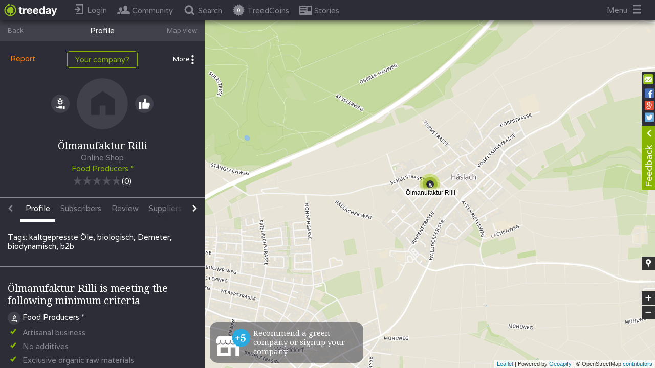

--- FILE ---
content_type: text/html
request_url: https://www.treeday.net/company/oelmanufaktur-rilli
body_size: 36337
content:
<!DOCTYPE html>
  <html lang="en">

  <head>
    <title>
      
        Ölmanufaktur Rilli
        
    </title>
    <meta charset="utf-8">
    
    
        <meta property="description" content="TREEDAY - einfach grüner leben!" />
    
    
    <meta name="viewport" content="width=device-width, initial-scale=1.0, user-scalable=0, minimum-scale=1.0, maximum-scale=1.0">
    <meta name="apple-mobile-web-app-capable" content="yes">
    <meta property="fb:app_id" content="1619741834926735"/>
    <meta property="app:version" content="b79144fc60688d5fde1d546ca26b45a6cd904fb9"/>
    <meta property="kubino-test-test" content="b79144fc60688d5fde1d546ca26b45a6cd904fb9"/>

    <meta property="og:type" content="article">
    
      <meta property="og:locale" content="en_US"/>
      <meta property="og:locale:alternate" content="de_DE"/>
    
    <!-- should be a title -->
    
      <meta property="og:title" content="Ölmanufaktur Rilli"/>
    
    
    
      <meta property="og:image" content="https://www.treeday.net/assets/img/facebook-share/company.png"/>
      <meta property="og:image:width" content="800"/>
      <meta property="og:image:height" content="600"/>
      
    

        
              
                <base href="/">
              
        
        <link rel="icon" href="/icons/favicon.ico" type="image/x-icon">
        <link rel="shortcut icon" href="/icons/favicon.ico" type="image/x-icon">
        <link rel="apple-touch-icon" href="/icons/app_icon72x72.png">
        <link rel="apple-touch-icon" sizes="76x76" href="/icons/app_icon72x72.png">
        <link rel="apple-touch-icon" sizes="120x120" href="/icons/app_icon120x120">
        <link rel="apple-touch-icon" sizes="152x152" href="/icons/app_icon152x152">

    
      <!-- Hotjar Tracking Code for test.treeday.net -->
      <script>
        (function(h,o,t,j,a,r){
          h.hj=h.hj||function(){(h.hj.q=h.hj.q||[]).push(arguments)};
          h._hjSettings={hjid:850289,hjsv:6};
          a=o.getElementsByTagName('head')[0];
          r=o.createElement('script');r.async=1;
          r.src=t+h._hjSettings.hjid+j+h._hjSettings.hjsv;
          a.appendChild(r);
        })(window,document,'https://static.hotjar.com/c/hotjar-','.js?sv=');
      </script>
    

        <script src="https://maps.googleapis.com/maps/api/js?v=3.exp&libraries=places&key=AIzaSyByzGWDcD6sjPdR1rhqD4ixLgql94i8-0E"></script>
        <script src="/assets/primus.js"></script>

    <script>
      var TREEDAY_PLATFORM = 'web';
      var TREEDAY_EMBED_SOURCE = '';
      var TREEDAY_SEND_TAG_IMMIDIATELLY = 0;
        window.initPayload = {};
        window.initConfig = {"fbRedirectPath":"https://www.treeday.net/fb-redirect","localSocket":{"host":"https://www.treeday.net/"},"apiPath":"https://www.treeday.net/api/v1","iframeConfigs":{"treeday":{"uniqueKey":"treeday","mediaIframeUrl":"https://www.treeday.net","mediaMapInitLocation":[[17.1606861,46.3723358],[9.53078340000002,49.0205999]]},"rsit":{"uniqueKey":"rsit","mediaIframeUrl":"https://www.rsit.io/utopia-test/","mediaMapInitLocation":null},"greenlifestyle":{"uniqueKey":"greenlifestyle","mediaIframeUrl":"http://green-lifestyle-blog.de/treeday","mediaMapInitLocation":[[15.0418486999999,47.2702482],[5.86648739999998,55.0581236]]},"kolibri":{"uniqueKey":"kolibri","mediaIframeUrl":"https://kolibri-mag.de/wertvolle-links-infos/","mediaMapInitLocation":[[15.0418486999999,47.2702482],[5.86648739999998,55.0581236]]},"kolbrimag":{"uniqueKey":"kolbrimag","mediaIframeUrl":null,"mediaMapInitLocation":null},"elektroautor":{"uniqueKey":"elektroautor","mediaIframeUrl":"http://www.elektroautor.com","mediaMapInitLocation":[[17.1606861,46.3723358],[9.53078340000002,49.0205999]]},"ecowoman":{"uniqueKey":"ecowoman","mediaIframeUrl":"http://www.ecowoman.de/","mediaMapInitLocation":[[15.0418486999999,47.2702482],[5.86648739999998,55.0581236]]},"wohl":{"uniqueKey":"wohl","mediaIframeUrl":"http://www.wohlfuehltage.net/treeday","mediaMapInitLocation":[[17.1606861,46.3723358],[9.53078340000002,49.0205999]]},"biorama":{"uniqueKey":"biorama","mediaIframeUrl":"https://www.biorama.eu/treeday-map/","mediaMapInitLocation":[[17.1606861,46.3723358],[9.53078340000002,49.0205999]]},"fairplanet":{"uniqueKey":"fairplanet","mediaIframeUrl":"http://fairplanet.at/treeday","mediaMapInitLocation":[[17.1606861,46.3723358],[9.53078340000002,49.0205999]]},"utopia":{"uniqueKey":"utopia","mediaIframeUrl":"https://utopia.de/treeday/","mediaMapInitLocation":[[15.0418486999999,47.2702482],[5.86648739999998,55.0581236]]},"lebensart":{"uniqueKey":"lebensart","mediaIframeUrl":"https://www.lebensart.at/nachhaltige-unternehmen-finden","mediaMapInitLocation":[[17.1606861,46.3723358],[9.53078340000002,49.0205999]]},"globalmagazin":{"uniqueKey":"globalmagazin","mediaIframeUrl":"http://globalmagazin.com/partner/treeday/treeday-map","mediaMapInitLocation":[[15.0418486999999,47.2702482],[5.86648739999998,55.0581236]]},"oegz":{"uniqueKey":"oegz","mediaIframeUrl":"https://www.gast.at/nachhaltigkeit/treeday_Map","mediaMapInitLocation":[[9.332212,48.917117],[17.159489,46.478416]]},"11ie":{"uniqueKey":"11ie","mediaIframeUrl":"https://www.11ie.de/treeday","mediaMapInitLocation":[[15.0418486999999,47.2702482],[5.86648739999998,55.0581236]]},"test":{"uniqueKey":"test","mediaIframeUrl":"http://www.test.at/test","mediaMapInitLocation":null},"beopin":{"uniqueKey":"beopin","mediaIframeUrl":"https://www.beopin.com/karte/","mediaMapInitLocation":[[15.0418486999999,47.2702482],[5.86648739999998,55.0581236]]},"wln":{"uniqueKey":"wln","mediaIframeUrl":"http://www.wir-leben-nachhaltig.at/treeday","mediaMapInitLocation":[[14.4521301,49.02062],[17.0684699999999,47.42198]]},"greenbrandswinner":{"uniqueKey":"greenbrandswinner","mediaIframeUrl":null,"mediaMapInitLocation":null},"walkspace":{"uniqueKey":"walkspace","mediaIframeUrl":"http://www.walk-space.at/index.php/verein/kooperationspartner","mediaMapInitLocation":[[17.1606861,46.3723358],[9.53078340000002,49.0205999]]},"hallofgreen":{"uniqueKey":"hallofgreen","mediaIframeUrl":null,"mediaMapInitLocation":[[15.0418486999999,47.2702482],[5.86648739999998,55.0581236]]},"lilligreen":{"uniqueKey":"lilligreen","mediaIframeUrl":null,"mediaMapInitLocation":[[15.0418486999999,47.2702482],[5.86648739999998,55.0581236]]},"dasselbegruen":{"uniqueKey":"dasselbegruen","mediaIframeUrl":"https://www.dasselbe-in-gruen.de/","mediaMapInitLocation":[[15.0418486999999,47.2702482],[5.86648739999998,55.0581236]]},"nachhaltigbaden":{"uniqueKey":"nachhaltigbaden","mediaIframeUrl":"https://nachhaltig-in-baden.com","mediaMapInitLocation":[[17.1606861,46.3723358],[9.53078340000002,49.0205999]]},"nachhaltigburgenland":{"uniqueKey":"nachhaltigburgenland","mediaIframeUrl":"https://www.nachhaltig-im-burgenland.at/einkaufen/","mediaMapInitLocation":[[17.1606861,46.3723358],[9.53078340000002,49.0205999]]},"karmakonsum":{"uniqueKey":"karmakonsum","mediaIframeUrl":"https://www.karmakonsum.de/","mediaMapInitLocation":[[15.0418486999999,47.2702482],[5.86648739999998,55.0581236]]},"evidero":{"uniqueKey":"evidero","mediaIframeUrl":"https://www.evidero.de/nachhaltige-app-treeday","mediaMapInitLocation":[[15.0418486999999,47.2702482],[5.86648739999998,55.0581236]]},"heldenmarkt":{"uniqueKey":"heldenmarkt","mediaIframeUrl":"http://www.heldenmarkt.de","mediaMapInitLocation":[[15.0418486999999,47.2702482],[5.86648739999998,55.0581236]]},"wirtschaftsverlag":{"uniqueKey":"wirtschaftsverlag","mediaIframeUrl":"https://www.die-wirtschaft.at/csr/treeday_Map","mediaMapInitLocation":null},"kleinekniffe":{"uniqueKey":"kleinekniffe","mediaIframeUrl":"https://kleine-kniffe.de/anbieter.html","mediaMapInitLocation":[[15.0418486999999,47.2702482],[5.86648739999998,55.0581236]]},"ecosia.org":{"uniqueKey":"ecosia.org","mediaIframeUrl":"https://www.ecosia.org/","mediaMapInitLocation":null},"lebenswertgemeinde":{"uniqueKey":"lebenswertgemeinde","mediaIframeUrl":"https://lebenswertegemeinde.at/?page_id=94","mediaMapInitLocation":[[17.1606861,46.3723358],[9.53078340000002,49.0205999]]}},"homePageBackgrounds":[{"id":10918761,"headText":{"de":"Einfach über 15.000 grüne Unternehmen finden!","en":"More than 15.000 green Companies near you!"},"subText":{"de":"","en":""},"pictureUrl":"https://res.cloudinary.com/treeday/image/upload/v1555167752/production/static-content/homepage-background/picture-QXiMm1bBQL.jpg","position":0,"enabled":true,"createdAt":"2018-09-27T12:11:25.056Z","modifiedAt":"2025-09-16T12:59:49.276Z","companyId":null},{"id":10829481,"headText":{"de":"Über 850 grüne Modelabels und Shops","en":""},"subText":{"de":"(Z.B. GOODSOCIETY, Hamburg)","en":""},"pictureUrl":"https://res.cloudinary.com/treeday/image/upload/v1555006148/production/static-content/homepage-background/picture-HOa2HwHBye.jpg","position":1,"enabled":true,"createdAt":"2017-11-15T16:38:19.840Z","modifiedAt":"2025-09-16T12:59:49.277Z","companyId":null},{"id":10829482,"headText":{"de":"Über 200 grüne Konditoreien und Cafés","en":""},"subText":{"de":"(Z.B. MANGOLDS Restaurant & Café, Graz)","en":""},"pictureUrl":"https://res.cloudinary.com/treeday/image/upload/v1555006046/production/static-content/homepage-background/picture-6yfsAZ4X16.jpg","position":2,"enabled":true,"createdAt":"2017-11-15T16:38:34.760Z","modifiedAt":"2025-09-16T12:59:49.277Z","companyId":null},{"id":10829493,"headText":{"de":"Über 650 \"echte\" Bäckereien","en":""},"subText":{"de":"(Z.B. BROTocnik,  Burgerwiesen, AT)","en":""},"pictureUrl":"https://res.cloudinary.com/treeday/image/upload/v1555005889/production/static-content/homepage-background/picture-PvUwCb5Yfg.jpg","position":3,"enabled":true,"createdAt":"2017-11-16T07:40:32.366Z","modifiedAt":"2025-09-16T12:59:49.277Z","companyId":null},{"id":10829494,"headText":{"de":"Über 450 Natur-Kosmetikmarken und Shops.","en":"Über 450 Natur-Kosmetikmarken und Shops."},"subText":{"de":"(z.B. i+m Naturkosmetik, Berlin)","en":"(z.B. i+m Naturkosmetik, Berlin)"},"pictureUrl":"https://res.cloudinary.com/treeday/image/upload/v1556553052/production/static-content/homepage-background/picture-d0flUKU26A.jpg","position":4,"enabled":true,"createdAt":"2017-11-16T07:40:54.647Z","modifiedAt":"2025-09-16T12:59:49.277Z","companyId":null},{"id":10829484,"headText":{"de":"Über 1.200 grüne Restaurants","en":""},"subText":{"de":"(Z.B. LABSTELLE, Wien)","en":""},"pictureUrl":"https://res.cloudinary.com/treeday/image/upload/v1510764598/production/static-content/homepage-background/picture-4RNKyxTdqC.jpg","position":5,"enabled":true,"createdAt":"2017-11-15T16:50:00.456Z","modifiedAt":"2025-09-16T12:59:49.277Z","companyId":null},{"id":10829489,"headText":{"de":"Über 4.000 Bio-Lebensmittelhersteller Geschäfte und Biomärkte","en":""},"subText":{"de":"(Z.B ADAMAH Biohof, Glinzendorf, AT","en":""},"pictureUrl":"https://res.cloudinary.com/treeday/image/upload/v1510817253/production/static-content/homepage-background/picture-msDFBUyDHU.jpg","position":6,"enabled":true,"createdAt":"2017-11-16T07:27:37.722Z","modifiedAt":"2025-09-16T12:59:49.277Z","companyId":null},{"id":10829497,"headText":{"de":"Über 600 Bio-Weingüter und Vinotheken","en":""},"subText":{"de":"(Z.B. Weingut Rudolf Fidesser, Platt, AT)","en":""},"pictureUrl":"https://res.cloudinary.com/treeday/image/upload/v1510818349/production/static-content/homepage-background/picture-wckocNKtgV.jpg","position":7,"enabled":true,"createdAt":"2017-11-16T07:42:51.408Z","modifiedAt":"2025-09-16T12:59:49.277Z","companyId":null},{"id":10829485,"headText":{"de":"Über 650 grüne Hotels weltweit","en":""},"subText":{"de":"(Z.B. Boutiquehotel Stadthalle, WIen)","en":""},"pictureUrl":"https://res.cloudinary.com/treeday/image/upload/v1511264925/production/static-content/homepage-background/picture-ZpfpRoxp4U.jpg","position":8,"enabled":true,"createdAt":"2017-11-15T16:50:15.970Z","modifiedAt":"2025-09-16T12:59:49.277Z","companyId":null},{"id":10829862,"headText":{"de":"Über 150 Tischler, Möbel- und Textilgeschäfte","en":""},"subText":{"de":"(Z.B. JOHAN, Wien)","en":""},"pictureUrl":"https://res.cloudinary.com/treeday/image/upload/v1511181339/production/static-content/homepage-background/picture-DPTNjwko6X.jpg","position":9,"enabled":true,"createdAt":"2017-11-20T12:17:05.455Z","modifiedAt":"2025-09-16T12:59:49.277Z","companyId":null},{"id":10829486,"headText":{"de":"Über 100 Fahrradgeschäfte und Verleih","en":""},"subText":{"de":"(Z.B. VELOBIS, Wien)","en":""},"pictureUrl":"https://res.cloudinary.com/treeday/image/upload/v1510764628/production/static-content/homepage-background/picture-us9rSvTzuO.jpg","position":11,"enabled":true,"createdAt":"2017-11-15T16:50:42.283Z","modifiedAt":"2025-09-16T12:59:49.278Z","companyId":null},{"id":10829488,"headText":{"de":"Über 100 Imkereien","en":""},"subText":{"de":"(Z.B. BIENENLIEB Bio-Imkerei, Salzburg)","en":""},"pictureUrl":"https://res.cloudinary.com/treeday/image/upload/v1510817200/production/static-content/homepage-background/picture-dgE8syBIIj.jpg","position":12,"enabled":true,"createdAt":"2017-11-16T07:27:13.329Z","modifiedAt":"2025-09-16T12:59:49.278Z","companyId":null},{"id":10829491,"headText":{"de":"Über 100 grüne Architekten und Planer","en":""},"subText":{"de":"","en":""},"pictureUrl":"https://res.cloudinary.com/treeday/image/upload/v1510817447/production/static-content/homepage-background/picture-XJb6B9De7D.jpg","position":14,"enabled":true,"createdAt":"2017-11-16T07:31:14.809Z","modifiedAt":"2025-09-16T12:59:49.278Z","companyId":null},{"id":10829495,"headText":{"de":"Über 120 grüne Caterer","en":""},"subText":{"de":"(Z.B. DELI BLUEM, WIen)","en":""},"pictureUrl":"https://res.cloudinary.com/treeday/image/upload/v1511258441/production/static-content/homepage-background/picture-vnXMVggXZy.jpg","position":15,"enabled":true,"createdAt":"2017-11-16T07:41:14.768Z","modifiedAt":"2025-09-16T12:59:49.278Z","companyId":null},{"id":10852495,"headText":{"de":"Über 300 grüne Energieberater und Anbieter","en":""},"subText":{"de":"(z.B. Smart Cost, Fulda)","en":""},"pictureUrl":"https://res.cloudinary.com/treeday/image/upload/v1520412660/production/static-content/homepage-background/picture-TiWiB0atFV.jpg","position":16,"enabled":true,"createdAt":"2018-03-03T10:18:01.935Z","modifiedAt":"2025-09-16T12:59:49.278Z","companyId":null},{"id":10831108,"headText":{"de":"Über 250 Second-Hand und Vintage-Läden","en":""},"subText":{"de":"(Z.B. GardeRobe Secondhand Markenmode, Graz, AT)","en":""},"pictureUrl":"https://res.cloudinary.com/treeday/image/upload/v1511453496/production/static-content/homepage-background/picture-MTc5g01iHV.jpg","position":17,"enabled":true,"createdAt":"2017-11-23T16:13:16.478Z","modifiedAt":"2025-09-16T12:59:49.278Z","companyId":null},{"id":10831109,"headText":{"de":"Über 100 Upcycling Stores","en":""},"subText":{"de":"(Z.B. Up-Store, WIen, AT)","en":""},"pictureUrl":"https://res.cloudinary.com/treeday/image/upload/v1511453931/production/static-content/homepage-background/picture-ttMKRt91NG.jpg","position":18,"enabled":true,"createdAt":"2017-11-23T16:18:54.853Z","modifiedAt":"2025-09-16T12:59:49.278Z","companyId":null},{"id":10829496,"headText":{"de":"Über 70 grüne Brauereien","en":""},"subText":{"de":"(Z.B. BRUCKNERS ERZBRÄU, Gaming, AT)","en":""},"pictureUrl":"https://res.cloudinary.com/treeday/image/upload/v1510818086/production/static-content/homepage-background/picture-VKHC5DCoIU.jpg","position":20,"enabled":true,"createdAt":"2017-11-16T07:41:34.966Z","modifiedAt":"2025-09-16T12:59:49.278Z","companyId":null}],"homePageAlliancePartners":[{"id":3387842,"uniqueKey":"treeday","name":"Treeday","website":null,"startCooperationAt":"2017-04-25T22:00:00.000Z","endCooperationAt":null,"active":true,"isAlliancePartner":true,"isMediaPartner":true,"isAffiliatePartner":false,"allianceLogo":null,"allianceDescription":null,"createdAt":"2017-04-25T22:00:00.000Z","createdBy":183,"modifiedAt":"2017-04-25T22:00:00.000Z","modifiedBy":183,"mediaIframeUrl":"https://www.treeday.net","mediaMapInitLocation":[[17.1606861,46.3723358],[9.53078340000002,49.0205999]],"mediaShowOnlyAllianceCompaniesInMap":null,"allianceModalImage":null,"allianceHomepageLogo":null,"allianceHomepageLogoEnabled":false,"allianceHomepageLogoPosition":0,"description":null,"isCooperationPartner":false,"cooperationLogo":null,"cooperationModalImage":null,"cooperationHomepageLogo":null,"cooperationHomepageLogoEnabled":false,"cooperationHomepageLogoPosition":0,"cooperationInformationHeadline":null,"mediaHomepageLogo":null,"mediaHomepageLogoEnabled":false,"mediaHomepageLogoPosition":0,"showPartnerCompaniesLink":true,"tags":null,"partnerCompaniesLink":{"de":"Partnerunternehmen anzeigen","en":"Show partner companies"},"partnerProfiles":[]},{"id":377812,"uniqueKey":"rsit","name":"Rsitsaslllll","website":null,"startCooperationAt":"2017-04-25T12:00:00.000Z","endCooperationAt":null,"active":true,"isAlliancePartner":false,"isMediaPartner":true,"isAffiliatePartner":false,"allianceLogo":null,"allianceDescription":{},"createdAt":"2017-04-25T22:00:00.000Z","createdBy":183,"modifiedAt":"2018-01-25T14:20:59.883Z","modifiedBy":48,"mediaIframeUrl":"https://www.rsit.io/utopia-test/","mediaMapInitLocation":null,"mediaShowOnlyAllianceCompaniesInMap":null,"allianceModalImage":null,"allianceHomepageLogo":null,"allianceHomepageLogoEnabled":false,"allianceHomepageLogoPosition":0,"description":{},"isCooperationPartner":false,"cooperationLogo":null,"cooperationModalImage":null,"cooperationHomepageLogo":null,"cooperationHomepageLogoEnabled":false,"cooperationHomepageLogoPosition":0,"cooperationInformationHeadline":null,"mediaHomepageLogo":null,"mediaHomepageLogoEnabled":false,"mediaHomepageLogoPosition":0,"showPartnerCompaniesLink":true,"tags":null,"partnerCompaniesLink":{"de":"Partnerunternehmen anzeigen","en":"Show partner companies"},"partnerProfiles":[]},{"id":8627830,"uniqueKey":"greenlifestyle","name":"Green Lifestyle Blog","website":"http://green-lifestyle-blog.de","startCooperationAt":"2017-09-05T07:37:04.292Z","endCooperationAt":null,"active":true,"isAlliancePartner":false,"isMediaPartner":true,"isAffiliatePartner":false,"allianceLogo":null,"allianceDescription":{},"createdAt":"2017-09-05T11:38:38.525Z","createdBy":2,"modifiedAt":"2017-09-05T11:44:37.115Z","modifiedBy":2,"mediaIframeUrl":"http://green-lifestyle-blog.de/treeday","mediaMapInitLocation":[[15.0418486999999,47.2702482],[5.86648739999998,55.0581236]],"mediaShowOnlyAllianceCompaniesInMap":false,"allianceModalImage":null,"allianceHomepageLogo":null,"allianceHomepageLogoEnabled":false,"allianceHomepageLogoPosition":0,"description":{},"isCooperationPartner":false,"cooperationLogo":null,"cooperationModalImage":null,"cooperationHomepageLogo":null,"cooperationHomepageLogoEnabled":false,"cooperationHomepageLogoPosition":0,"cooperationInformationHeadline":null,"mediaHomepageLogo":null,"mediaHomepageLogoEnabled":false,"mediaHomepageLogoPosition":0,"showPartnerCompaniesLink":true,"tags":null,"partnerCompaniesLink":{"de":"Partnerunternehmen anzeigen","en":"Show partner companies"},"partnerProfiles":[]},{"id":10941988,"uniqueKey":"kolibri","name":"Kolibri Magazin","website":"http://kolibri-mag.de/wertvolle-links-infos/","startCooperationAt":"2019-01-16T10:50:34.444Z","endCooperationAt":null,"active":true,"isAlliancePartner":false,"isMediaPartner":true,"isAffiliatePartner":false,"allianceLogo":null,"allianceDescription":null,"createdAt":"2019-01-16T10:53:39.820Z","createdBy":2,"modifiedAt":"2019-01-16T10:53:39.823Z","modifiedBy":2,"mediaIframeUrl":"https://kolibri-mag.de/wertvolle-links-infos/","mediaMapInitLocation":[[15.0418486999999,47.2702482],[5.86648739999998,55.0581236]],"mediaShowOnlyAllianceCompaniesInMap":null,"allianceModalImage":null,"allianceHomepageLogo":null,"allianceHomepageLogoEnabled":false,"allianceHomepageLogoPosition":0,"description":{"en":"Kolibri","de":"Kolibri"},"isCooperationPartner":false,"cooperationLogo":null,"cooperationModalImage":null,"cooperationHomepageLogo":null,"cooperationHomepageLogoEnabled":false,"cooperationHomepageLogoPosition":0,"cooperationInformationHeadline":null,"mediaHomepageLogo":null,"mediaHomepageLogoEnabled":false,"mediaHomepageLogoPosition":0,"showPartnerCompaniesLink":true,"tags":{"en":[],"de":[]},"partnerCompaniesLink":null,"partnerProfiles":[]},{"id":10941987,"uniqueKey":"kolbrimag","name":"KolibriMag","website":null,"startCooperationAt":"2019-01-16T10:49:54.998Z","endCooperationAt":null,"active":true,"isAlliancePartner":false,"isMediaPartner":true,"isAffiliatePartner":false,"allianceLogo":null,"allianceDescription":null,"createdAt":"2019-01-16T10:50:47.982Z","createdBy":3340,"modifiedAt":"2019-01-16T10:50:47.984Z","modifiedBy":3340,"mediaIframeUrl":null,"mediaMapInitLocation":null,"mediaShowOnlyAllianceCompaniesInMap":null,"allianceModalImage":null,"allianceHomepageLogo":null,"allianceHomepageLogoEnabled":false,"allianceHomepageLogoPosition":0,"description":{"en":"X","de":"X"},"isCooperationPartner":false,"cooperationLogo":null,"cooperationModalImage":null,"cooperationHomepageLogo":null,"cooperationHomepageLogoEnabled":false,"cooperationHomepageLogoPosition":0,"cooperationInformationHeadline":null,"mediaHomepageLogo":null,"mediaHomepageLogoEnabled":false,"mediaHomepageLogoPosition":0,"showPartnerCompaniesLink":true,"tags":{"en":[],"de":[]},"partnerCompaniesLink":null,"partnerProfiles":[]},{"id":10831537,"uniqueKey":"elektroautor","name":"Elektroautor","website":"http://elektroautor.com/","startCooperationAt":"2017-12-06T14:35:24.838Z","endCooperationAt":null,"active":true,"isAlliancePartner":false,"isMediaPartner":true,"isAffiliatePartner":true,"allianceLogo":null,"allianceDescription":{},"createdAt":"2017-12-06T16:37:20.041Z","createdBy":2,"modifiedAt":"2017-12-08T17:58:55.436Z","modifiedBy":1,"mediaIframeUrl":"http://www.elektroautor.com","mediaMapInitLocation":[[17.1606861,46.3723358],[9.53078340000002,49.0205999]],"mediaShowOnlyAllianceCompaniesInMap":null,"allianceModalImage":null,"allianceHomepageLogo":null,"allianceHomepageLogoEnabled":false,"allianceHomepageLogoPosition":0,"description":{},"isCooperationPartner":false,"cooperationLogo":null,"cooperationModalImage":null,"cooperationHomepageLogo":null,"cooperationHomepageLogoEnabled":false,"cooperationHomepageLogoPosition":0,"cooperationInformationHeadline":null,"mediaHomepageLogo":null,"mediaHomepageLogoEnabled":false,"mediaHomepageLogoPosition":0,"showPartnerCompaniesLink":true,"tags":null,"partnerCompaniesLink":{"de":"Partnerunternehmen anzeigen","en":"Show partner companies"},"partnerProfiles":[]},{"id":10837009,"uniqueKey":"ecowoman","name":"Ecowoman","website":"http://www.ecowoman.de/","startCooperationAt":"2018-01-15T11:01:37.679Z","endCooperationAt":null,"active":true,"isAlliancePartner":false,"isMediaPartner":true,"isAffiliatePartner":false,"allianceLogo":null,"allianceDescription":{},"createdAt":"2018-01-15T13:02:04.433Z","createdBy":3340,"modifiedAt":"2018-01-16T07:52:42.074Z","modifiedBy":2,"mediaIframeUrl":"http://www.ecowoman.de/","mediaMapInitLocation":[[15.0418486999999,47.2702482],[5.86648739999998,55.0581236]],"mediaShowOnlyAllianceCompaniesInMap":null,"allianceModalImage":null,"allianceHomepageLogo":null,"allianceHomepageLogoEnabled":false,"allianceHomepageLogoPosition":0,"description":{},"isCooperationPartner":false,"cooperationLogo":null,"cooperationModalImage":null,"cooperationHomepageLogo":null,"cooperationHomepageLogoEnabled":false,"cooperationHomepageLogoPosition":0,"cooperationInformationHeadline":null,"mediaHomepageLogo":null,"mediaHomepageLogoEnabled":false,"mediaHomepageLogoPosition":0,"showPartnerCompaniesLink":true,"tags":null,"partnerCompaniesLink":{"de":"Partnerunternehmen anzeigen","en":"Show partner companies"},"partnerProfiles":[]},{"id":9875156,"uniqueKey":"biopark","name":"Biopark","website":"http://biopark.de","startCooperationAt":"2017-10-14T04:52:18.985Z","endCooperationAt":null,"active":true,"isAlliancePartner":true,"isMediaPartner":false,"isAffiliatePartner":false,"allianceLogo":"https://res.cloudinary.com/treeday/image/upload/v1507978564/production/partners/9875156/alliance-logo.jpg","allianceDescription":{"en":"<p>Für unsere Kühe lohnt sich die Mühe.<br/><br/>Tierwohl sowie eine artgerechte Tierhaltung liegen unseren Landwirten am Herzen. Das fängt für uns beim Weidegang an und hört beim Verbot der Anbindehaltung auf.<br/><br/>Das Schwein sich suhlt in Schlamm und Stroh,macht Landwirt und Verbraucher froh.<br/><br/>Unsere Tiere bekommen ausreichend Auslauf, haben eingestreute Liegeflächen und leben nicht auf Vollspaltenböden - eine ökologische Schweinehaltung, die dem Tier gut tut und der Verbraucher am Ende schmeckt.<br/><br/>Nur gemeinsam sind wir stark.<br/><br/>Für unsere Landwirte heißt artgerechte Tierhaltung auch, Herdentiere nicht einzeln zu halten. In der Tierernährung setzen wir auf betriebseigene Futtermittel, die frei von gentechnisch veränderten Organismen sind.<br/></p>","de":"<p>Für unsere Kühe lohnt sich die Mühe.<br/><br/>Tierwohl sowie eine artgerechte Tierhaltung liegen unseren Landwirten am Herzen. Das fängt für uns beim Weidegang an und hört beim Verbot der Anbindehaltung auf.<br/><br/>Das Schwein sich suhlt in Schlamm und Stroh,macht Landwirt und Verbraucher froh.<br/><br/>Unsere Tiere bekommen ausreichend Auslauf, haben eingestreute Liegeflächen und leben nicht auf Vollspaltenböden - eine ökologische Schweinehaltung, die dem Tier gut tut und der Verbraucher am Ende schmeckt.<br/><br/>Nur gemeinsam sind wir stark.<br/><br/>Für unsere Landwirte heißt artgerechte Tierhaltung auch, Herdentiere nicht einzeln zu halten. In der Tierernährung setzen wir auf betriebseigene Futtermittel, die frei von gentechnisch veränderten Organismen sind.<br/></p>"},"createdAt":"2017-10-14T09:01:03.218Z","createdBy":1,"modifiedAt":"2017-11-24T12:43:24.612Z","modifiedBy":48,"mediaIframeUrl":null,"mediaMapInitLocation":null,"mediaShowOnlyAllianceCompaniesInMap":false,"allianceModalImage":"https://res.cloudinary.com/treeday/image/upload/v1507978637/production/partners/9875156/alliance-modal.jpg","allianceHomepageLogo":null,"allianceHomepageLogoEnabled":false,"allianceHomepageLogoPosition":0,"description":{"en":"<p>Für unsere Kühe lohnt sich die Mühe.<br/><br/>Tierwohl sowie eine artgerechte Tierhaltung liegen unseren Landwirten am Herzen. Das fängt für uns beim Weidegang an und hört beim Verbot der Anbindehaltung auf.<br/><br/>Das Schwein sich suhlt in Schlamm und Stroh,macht Landwirt und Verbraucher froh.<br/><br/>Unsere Tiere bekommen ausreichend Auslauf, haben eingestreute Liegeflächen und leben nicht auf Vollspaltenböden - eine ökologische Schweinehaltung, die dem Tier gut tut und der Verbraucher am Ende schmeckt.<br/><br/>Nur gemeinsam sind wir stark.<br/><br/>Für unsere Landwirte heißt artgerechte Tierhaltung auch, Herdentiere nicht einzeln zu halten. In der Tierernährung setzen wir auf betriebseigene Futtermittel, die frei von gentechnisch veränderten Organismen sind.<br/></p>","de":"<p>Für unsere Kühe lohnt sich die Mühe.<br/><br/>Tierwohl sowie eine artgerechte Tierhaltung liegen unseren Landwirten am Herzen. Das fängt für uns beim Weidegang an und hört beim Verbot der Anbindehaltung auf.<br/><br/>Das Schwein sich suhlt in Schlamm und Stroh,macht Landwirt und Verbraucher froh.<br/><br/>Unsere Tiere bekommen ausreichend Auslauf, haben eingestreute Liegeflächen und leben nicht auf Vollspaltenböden - eine ökologische Schweinehaltung, die dem Tier gut tut und der Verbraucher am Ende schmeckt.<br/><br/>Nur gemeinsam sind wir stark.<br/><br/>Für unsere Landwirte heißt artgerechte Tierhaltung auch, Herdentiere nicht einzeln zu halten. In der Tierernährung setzen wir auf betriebseigene Futtermittel, die frei von gentechnisch veränderten Organismen sind.<br/></p>"},"isCooperationPartner":false,"cooperationLogo":null,"cooperationModalImage":null,"cooperationHomepageLogo":null,"cooperationHomepageLogoEnabled":false,"cooperationHomepageLogoPosition":0,"cooperationInformationHeadline":null,"mediaHomepageLogo":null,"mediaHomepageLogoEnabled":false,"mediaHomepageLogoPosition":0,"showPartnerCompaniesLink":true,"tags":null,"partnerCompaniesLink":{"de":"Partnerunternehmen anzeigen","en":"Show partner companies"},"partnerProfiles":[]},{"id":9874080,"uniqueKey":"nachhaltig-graz","name":"Nachhaltig in Graz","website":"http://nachhaltig-in-graz.at","startCooperationAt":"2017-10-09T02:48:30.913Z","endCooperationAt":null,"active":false,"isAlliancePartner":false,"isMediaPartner":false,"isAffiliatePartner":false,"allianceLogo":null,"allianceDescription":{},"createdAt":"2017-10-09T04:49:57.366Z","createdBy":2,"modifiedAt":"2020-09-30T10:05:40.803Z","modifiedBy":1,"mediaIframeUrl":"http://nachhaltig-in-graz.at/treeday-graz/","mediaMapInitLocation":[[15.196313,47.191285],[15.707677,46.930075]],"mediaShowOnlyAllianceCompaniesInMap":false,"allianceModalImage":null,"allianceHomepageLogo":null,"allianceHomepageLogoEnabled":false,"allianceHomepageLogoPosition":0,"description":{"en":".","de":"."},"isCooperationPartner":false,"cooperationLogo":null,"cooperationModalImage":null,"cooperationHomepageLogo":null,"cooperationHomepageLogoEnabled":false,"cooperationHomepageLogoPosition":0,"cooperationInformationHeadline":{},"mediaHomepageLogo":"https://res.cloudinary.com/treeday/image/upload/v1534852075/production/partners/9874080/media-homepage.png","mediaHomepageLogoEnabled":true,"mediaHomepageLogoPosition":9,"showPartnerCompaniesLink":false,"tags":{"en":[],"de":[]},"partnerCompaniesLink":{"de":"Partnerunternehmen anzeigen","en":"Show partner companies"},"partnerProfiles":[]},{"id":10949443,"uniqueKey":"lilligreen","name":"Liligreen de","website":null,"startCooperationAt":"2019-03-27T11:40:00.144Z","endCooperationAt":null,"active":true,"isAlliancePartner":false,"isMediaPartner":true,"isAffiliatePartner":false,"allianceLogo":null,"allianceDescription":null,"createdAt":"2019-03-27T11:41:08.867Z","createdBy":2,"modifiedAt":"2019-03-27T11:41:08.869Z","modifiedBy":2,"mediaIframeUrl":null,"mediaMapInitLocation":[[15.0418486999999,47.2702482],[5.86648739999998,55.0581236]],"mediaShowOnlyAllianceCompaniesInMap":null,"allianceModalImage":null,"allianceHomepageLogo":null,"allianceHomepageLogoEnabled":false,"allianceHomepageLogoPosition":0,"description":{"en":"x","de":"x"},"isCooperationPartner":false,"cooperationLogo":null,"cooperationModalImage":null,"cooperationHomepageLogo":null,"cooperationHomepageLogoEnabled":false,"cooperationHomepageLogoPosition":0,"cooperationInformationHeadline":null,"mediaHomepageLogo":null,"mediaHomepageLogoEnabled":false,"mediaHomepageLogoPosition":0,"showPartnerCompaniesLink":true,"tags":{"en":[],"de":[]},"partnerCompaniesLink":null,"partnerProfiles":[]},{"id":10950573,"uniqueKey":"dasselbegruen","name":"Das selbe in Grün","website":null,"startCooperationAt":"2019-03-29T17:22:07.338Z","endCooperationAt":null,"active":true,"isAlliancePartner":false,"isMediaPartner":true,"isAffiliatePartner":false,"allianceLogo":null,"allianceDescription":null,"createdAt":"2019-03-29T17:23:09.811Z","createdBy":2,"modifiedAt":"2019-03-29T17:23:09.814Z","modifiedBy":2,"mediaIframeUrl":"https://www.dasselbe-in-gruen.de/","mediaMapInitLocation":[[15.0418486999999,47.2702482],[5.86648739999998,55.0581236]],"mediaShowOnlyAllianceCompaniesInMap":null,"allianceModalImage":null,"allianceHomepageLogo":null,"allianceHomepageLogoEnabled":false,"allianceHomepageLogoPosition":0,"description":{"en":"x","de":"x"},"isCooperationPartner":false,"cooperationLogo":null,"cooperationModalImage":null,"cooperationHomepageLogo":null,"cooperationHomepageLogoEnabled":false,"cooperationHomepageLogoPosition":0,"cooperationInformationHeadline":null,"mediaHomepageLogo":null,"mediaHomepageLogoEnabled":false,"mediaHomepageLogoPosition":0,"showPartnerCompaniesLink":true,"tags":{"en":[],"de":[]},"partnerCompaniesLink":null,"partnerProfiles":[]},{"id":9953190,"uniqueKey":"demeter-at","name":"Demeter Österreich","website":"http://www.biodynamisch.at","startCooperationAt":"2017-10-29T06:44:53.617Z","endCooperationAt":null,"active":true,"isAlliancePartner":true,"isMediaPartner":false,"isAffiliatePartner":false,"allianceLogo":"https://res.cloudinary.com/treeday/image/upload/v1554713601/production/partners/9953190/alliance-logo.png","allianceDescription":{"en":"<p>Demeter ist der einzige BIO-Verband, der ein weltweites Netzwerk von selbständig zertifizierenden Organisationen aufgebaut hat. Derzeit sind 18 Länder Mitglieder bei Demeter-International.<br style=\"font-size: 13px;\"/>Biodynamisch zu wirtschaften bedeutet, dass der Bauer und die Bäuerin ihre Arbeit als ganzheitlich verstehen. Individuell an die Bedingungen des jeweiligen Hofes angepaßt, geht es darum einen Betriebsorganismus, ja eine - wie Rudolf Steiner es ausdrückt - &#34;Art von in sich geschlossener Individualität&#34; zu entwickeln.<br style=\"font-size: 13px;\"/>Dabei werden die irdischen und kosmischen Lebenszusammenhänge und Rhythmen berücksichtigt.<br/></p>","de":"<p>Demeter ist der einzige BIO-Verband, der ein weltweites Netzwerk von selbständig zertifizierenden Organisationen aufgebaut hat. Derzeit sind 18 Länder Mitglieder bei Demeter-International.<br/>Biodynamisch zu wirtschaften bedeutet, dass der Bauer und die Bäuerin ihre Arbeit als ganzheitlich verstehen. Individuell  an die Bedingungen des jeweiligen Hofes angepaßt, geht es darum einen Betriebsorganismus, ja eine - wie Rudolf Steiner es ausdrückt - &#34;Art von in sich geschlossener Individualität&#34;  zu entwickeln.<br/>Dabei werden die irdischen und kosmischen Lebenszusammenhänge und Rhythmen berücksichtigt.<br/></p>"},"createdAt":"2017-10-29T15:03:41.824Z","createdBy":1,"modifiedAt":"2019-04-08T08:53:24.983Z","modifiedBy":1,"mediaIframeUrl":null,"mediaMapInitLocation":null,"mediaShowOnlyAllianceCompaniesInMap":false,"allianceModalImage":"https://res.cloudinary.com/treeday/image/upload/v1509289416/production/partners/9953190/alliance-modal.jpg","allianceHomepageLogo":null,"allianceHomepageLogoEnabled":false,"allianceHomepageLogoPosition":0,"description":{"en":"<p>Demeter ist der einzige BIO-Verband, der ein weltweites Netzwerk von selbständig zertifizierenden Organisationen aufgebaut hat. Derzeit sind 18 Länder Mitglieder bei Demeter-International.<br style=\"font-size: 13px;\"/>Biodynamisch zu wirtschaften bedeutet, dass der Bauer und die Bäuerin ihre Arbeit als ganzheitlich verstehen. Individuell an die Bedingungen des jeweiligen Hofes angepaßt, geht es darum einen Betriebsorganismus, ja eine - wie Rudolf Steiner es ausdrückt - &#34;Art von in sich geschlossener Individualität&#34; zu entwickeln.<br style=\"font-size: 13px;\"/>Dabei werden die irdischen und kosmischen Lebenszusammenhänge und Rhythmen berücksichtigt.<br/></p>","de":"<p>Demeter ist der einzige BIO-Verband, der ein weltweites Netzwerk von selbständig zertifizierenden Organisationen aufgebaut hat. Derzeit sind 18 Länder Mitglieder bei Demeter-International.<br/>Biodynamisch zu wirtschaften bedeutet, dass der Bauer und die Bäuerin ihre Arbeit als ganzheitlich verstehen. Individuell  an die Bedingungen des jeweiligen Hofes angepaßt, geht es darum einen Betriebsorganismus, ja eine - wie Rudolf Steiner es ausdrückt - &#34;Art von in sich geschlossener Individualität&#34;  zu entwickeln.<br/>Dabei werden die irdischen und kosmischen Lebenszusammenhänge und Rhythmen berücksichtigt.<br/></p>"},"isCooperationPartner":false,"cooperationLogo":null,"cooperationModalImage":null,"cooperationHomepageLogo":null,"cooperationHomepageLogoEnabled":false,"cooperationHomepageLogoPosition":0,"cooperationInformationHeadline":{},"mediaHomepageLogo":null,"mediaHomepageLogoEnabled":false,"mediaHomepageLogoPosition":0,"showPartnerCompaniesLink":true,"tags":{"en":[],"de":[]},"partnerCompaniesLink":{"de":"Partnerunternehmen anzeigen","en":"Show partner companies"},"partnerProfiles":[]},{"id":10950570,"uniqueKey":"nachhaltigbaden","name":"Nachhaltig in Baden","website":null,"startCooperationAt":"2019-03-29T17:06:32.357Z","endCooperationAt":null,"active":true,"isAlliancePartner":false,"isMediaPartner":true,"isAffiliatePartner":false,"allianceLogo":null,"allianceDescription":null,"createdAt":"2019-03-29T17:09:48.959Z","createdBy":2,"modifiedAt":"2019-03-29T17:09:48.961Z","modifiedBy":2,"mediaIframeUrl":"https://nachhaltig-in-baden.com","mediaMapInitLocation":[[17.1606861,46.3723358],[9.53078340000002,49.0205999]],"mediaShowOnlyAllianceCompaniesInMap":null,"allianceModalImage":null,"allianceHomepageLogo":null,"allianceHomepageLogoEnabled":false,"allianceHomepageLogoPosition":0,"description":{"en":"x","de":"x"},"isCooperationPartner":false,"cooperationLogo":null,"cooperationModalImage":null,"cooperationHomepageLogo":null,"cooperationHomepageLogoEnabled":false,"cooperationHomepageLogoPosition":0,"cooperationInformationHeadline":null,"mediaHomepageLogo":null,"mediaHomepageLogoEnabled":false,"mediaHomepageLogoPosition":0,"showPartnerCompaniesLink":true,"tags":{"en":[],"de":[]},"partnerCompaniesLink":null,"partnerProfiles":[]},{"id":10950571,"uniqueKey":"nachhaltigburgenland","name":"Nachhaltig im Burgenland","website":null,"startCooperationAt":"2019-03-29T17:17:11.253Z","endCooperationAt":null,"active":true,"isAlliancePartner":false,"isMediaPartner":true,"isAffiliatePartner":false,"allianceLogo":null,"allianceDescription":null,"createdAt":"2019-03-29T17:18:43.126Z","createdBy":2,"modifiedAt":"2019-04-26T11:30:32.011Z","modifiedBy":3340,"mediaIframeUrl":"https://www.nachhaltig-im-burgenland.at/einkaufen/","mediaMapInitLocation":[[17.1606861,46.3723358],[9.53078340000002,49.0205999]],"mediaShowOnlyAllianceCompaniesInMap":null,"allianceModalImage":null,"allianceHomepageLogo":null,"allianceHomepageLogoEnabled":false,"allianceHomepageLogoPosition":0,"description":{"en":"x","de":"x"},"isCooperationPartner":false,"cooperationLogo":null,"cooperationModalImage":null,"cooperationHomepageLogo":null,"cooperationHomepageLogoEnabled":false,"cooperationHomepageLogoPosition":0,"cooperationInformationHeadline":{},"mediaHomepageLogo":"https://res.cloudinary.com/treeday/image/upload/v1556277572/production/partners/10950571/media-homepage.png","mediaHomepageLogoEnabled":true,"mediaHomepageLogoPosition":5,"showPartnerCompaniesLink":true,"tags":{"en":[],"de":[]},"partnerCompaniesLink":{"en":"x","de":"x"},"partnerProfiles":[]},{"id":10896875,"uniqueKey":"oekobusiness","name":"OekoBusiness Wien","website":"http://www.wien.gv.at/umweltschutz/oekobusiness/","startCooperationAt":"2018-06-04T01:52:03.820Z","endCooperationAt":null,"active":true,"isAlliancePartner":true,"isMediaPartner":false,"isAffiliatePartner":false,"allianceLogo":"https://res.cloudinary.com/treeday/image/upload/v1528209412/production/partners/10896875/alliance-logo.png","allianceDescription":null,"createdAt":"2018-06-04T13:54:52.328Z","createdBy":3340,"modifiedAt":"2018-11-14T15:32:05.173Z","modifiedBy":3340,"mediaIframeUrl":null,"mediaMapInitLocation":null,"mediaShowOnlyAllianceCompaniesInMap":null,"allianceModalImage":"https://res.cloudinary.com/treeday/image/upload/v1528730356/production/partners/10896875/alliance-modal.jpg","allianceHomepageLogo":"https://res.cloudinary.com/treeday/image/upload/v1534851680/production/partners/10896875/alliance-homepage.png","allianceHomepageLogoEnabled":true,"allianceHomepageLogoPosition":0,"description":{"en":"OekoBusiness Wien ist das Umwelt-Service-Paket der Stadt Wien für Wiener Unternehmen. 1998 von der Wiener Umweltschutzabteilung (MA 22) ins Leben gerufen, unterstützt OekoBusiness Wien Unternehmen bei der Umsetzung von umweltrelevanten Maßnahmen im Betrieb und trägt dazu bei, Betriebskosten zu senken.","de":"OekoBusiness Wien ist das Umwelt-Service-Paket der Stadt Wien für Wiener Unternehmen. 1998 von der Wiener Umweltschutzabteilung (MA 22) ins Leben gerufen, unterstützt OekoBusiness Wien Unternehmen bei der Umsetzung von umweltrelevanten Maßnahmen im Betrieb und trägt dazu bei, Betriebskosten zu senken."},"isCooperationPartner":false,"cooperationLogo":null,"cooperationModalImage":null,"cooperationHomepageLogo":null,"cooperationHomepageLogoEnabled":false,"cooperationHomepageLogoPosition":0,"cooperationInformationHeadline":{},"mediaHomepageLogo":null,"mediaHomepageLogoEnabled":false,"mediaHomepageLogoPosition":0,"showPartnerCompaniesLink":true,"tags":{"en":[],"de":[]},"partnerCompaniesLink":{"de":"ÖkoBusiness Betriebe anzeigen","en":"Show ÖkoBusiness companies"},"partnerProfiles":[]},{"id":10950572,"uniqueKey":"karmakonsum","name":"Karma Konsum","website":null,"startCooperationAt":"2019-03-29T17:19:57.813Z","endCooperationAt":null,"active":true,"isAlliancePartner":false,"isMediaPartner":true,"isAffiliatePartner":false,"allianceLogo":null,"allianceDescription":null,"createdAt":"2019-03-29T17:21:04.002Z","createdBy":2,"modifiedAt":"2019-03-29T17:21:04.005Z","modifiedBy":2,"mediaIframeUrl":"https://www.karmakonsum.de/","mediaMapInitLocation":[[15.0418486999999,47.2702482],[5.86648739999998,55.0581236]],"mediaShowOnlyAllianceCompaniesInMap":null,"allianceModalImage":null,"allianceHomepageLogo":null,"allianceHomepageLogoEnabled":false,"allianceHomepageLogoPosition":0,"description":{"en":"x","de":"x"},"isCooperationPartner":false,"cooperationLogo":null,"cooperationModalImage":null,"cooperationHomepageLogo":null,"cooperationHomepageLogoEnabled":false,"cooperationHomepageLogoPosition":0,"cooperationInformationHeadline":null,"mediaHomepageLogo":null,"mediaHomepageLogoEnabled":false,"mediaHomepageLogoPosition":0,"showPartnerCompaniesLink":true,"tags":{"en":[],"de":[]},"partnerCompaniesLink":null,"partnerProfiles":[]},{"id":10901226,"uniqueKey":"evidero","name":"Evidero","website":"http://evidero.de","startCooperationAt":"2018-06-12T14:01:44.843Z","endCooperationAt":null,"active":true,"isAlliancePartner":false,"isMediaPartner":true,"isAffiliatePartner":false,"allianceLogo":null,"allianceDescription":null,"createdAt":"2018-06-13T08:08:03.526Z","createdBy":2,"modifiedAt":"2018-08-21T11:40:43.161Z","modifiedBy":3658,"mediaIframeUrl":"https://www.evidero.de/nachhaltige-app-treeday","mediaMapInitLocation":[[15.0418486999999,47.2702482],[5.86648739999998,55.0581236]],"mediaShowOnlyAllianceCompaniesInMap":null,"allianceModalImage":null,"allianceHomepageLogo":null,"allianceHomepageLogoEnabled":false,"allianceHomepageLogoPosition":0,"description":{"en":"Evidero ist das erste ganzheitliche Ratgeber-Portal, das Experten-Tipps und Lebenshilfen für Gesundheit und bewusstes Leben vereint. Bei Evidero gibt es neben Artikeln, Rezepte für eine ausgewogene Ernährung, Fitnessübungen, Tipps für die Beziehung sowie Yoga Asanas und ihre Wirkung.","de":"Evidero ist das erste ganzheitliche Ratgeber-Portal, das Experten-Tipps und Lebenshilfen für Gesundheit und bewusstes Leben vereint. Bei Evidero gibt es neben Artikeln, Rezepte für eine ausgewogene Ernährung, Fitnessübungen, Tipps für die Beziehung sowie Yoga Asanas und ihre Wirkung."},"isCooperationPartner":false,"cooperationLogo":null,"cooperationModalImage":null,"cooperationHomepageLogo":null,"cooperationHomepageLogoEnabled":false,"cooperationHomepageLogoPosition":0,"cooperationInformationHeadline":{},"mediaHomepageLogo":"https://res.cloudinary.com/treeday/image/upload/v1534851640/production/partners/10901226/media-homepage.png","mediaHomepageLogoEnabled":true,"mediaHomepageLogoPosition":0,"showPartnerCompaniesLink":true,"tags":{"en":[],"de":[]},"partnerCompaniesLink":{"de":"Partnerunternehmen anzeigen","en":"Show partner companies"},"partnerProfiles":[]},{"id":9874519,"uniqueKey":"bioland","name":"Bioland","website":"http://bioland.de","startCooperationAt":"2017-10-10T03:15:44.658Z","endCooperationAt":null,"active":true,"isAlliancePartner":true,"isMediaPartner":false,"isAffiliatePartner":false,"allianceLogo":"https://res.cloudinary.com/treeday/image/upload/v1554798569/production/partners/9874519/alliance-logo.png","allianceDescription":{"en":"<p>Landwirtschaft der Zukunft<br/><br/>Bioland ist der führende Verband für ökologischen Landbau in Deutschland. Über 6.800 Landwirte, Gärtner, Imker und Winzer wirtschaften nach den Bioland-Richtlinien. Hinzu kommen mehr als 1.000 Partner aus Herstellung und Handel wie Bäckereien, Molkereien, Metzgereien und Gastronomie. Gemeinsam bilden sie eine Wertegemeinschaft zum Wohl von Mensch und Umwelt. <br/></p>","de":"<p>Landwirtschaft der Zukunft<br/><br/>Bioland ist der führende Verband für ökologischen Landbau in Deutschland. Über 6.800 Landwirte, Gärtner, Imker und Winzer wirtschaften nach den Bioland-Richtlinien. Hinzu kommen mehr als 1.000 Partner aus Herstellung und Handel wie Bäckereien, Molkereien, Metzgereien und Gastronomie. Gemeinsam bilden sie eine Wertegemeinschaft zum Wohl von Mensch und Umwelt. <br/></p>"},"createdAt":"2017-10-10T09:21:49.530Z","createdBy":1,"modifiedAt":"2019-04-09T08:29:36.198Z","modifiedBy":1,"mediaIframeUrl":null,"mediaMapInitLocation":null,"mediaShowOnlyAllianceCompaniesInMap":false,"allianceModalImage":"https://res.cloudinary.com/treeday/image/upload/v1507634723/production/partners/9874519/alliance-modal.jpg","allianceHomepageLogo":null,"allianceHomepageLogoEnabled":false,"allianceHomepageLogoPosition":0,"description":{"en":"<p>Landwirtschaft der Zukunft<br/><br/>Bioland ist der führende Verband für ökologischen Landbau in Deutschland. Über 6.800 Landwirte, Gärtner, Imker und Winzer wirtschaften nach den Bioland-Richtlinien. Hinzu kommen mehr als 1.000 Partner aus Herstellung und Handel wie Bäckereien, Molkereien, Metzgereien und Gastronomie. Gemeinsam bilden sie eine Wertegemeinschaft zum Wohl von Mensch und Umwelt. <br/></p>","de":"<p>Landwirtschaft der Zukunft<br/><br/>Bioland ist der führende Verband für ökologischen Landbau in Deutschland. Über 6.800 Landwirte, Gärtner, Imker und Winzer wirtschaften nach den Bioland-Richtlinien. Hinzu kommen mehr als 1.000 Partner aus Herstellung und Handel wie Bäckereien, Molkereien, Metzgereien und Gastronomie. Gemeinsam bilden sie eine Wertegemeinschaft zum Wohl von Mensch und Umwelt. <br/></p>"},"isCooperationPartner":false,"cooperationLogo":null,"cooperationModalImage":null,"cooperationHomepageLogo":null,"cooperationHomepageLogoEnabled":false,"cooperationHomepageLogoPosition":0,"cooperationInformationHeadline":{},"mediaHomepageLogo":null,"mediaHomepageLogoEnabled":false,"mediaHomepageLogoPosition":0,"showPartnerCompaniesLink":true,"tags":{"en":[],"de":[]},"partnerCompaniesLink":{"de":"Partnerunternehmen anzeigen","en":"Show partner companies"},"partnerProfiles":[]},{"id":10900875,"uniqueKey":"animalfair","name":"Animal Fair - Ethik.Guide","website":"http://www.animalfair.at/","startCooperationAt":"2018-06-12T01:17:32.139Z","endCooperationAt":null,"active":true,"isAlliancePartner":false,"isMediaPartner":false,"isAffiliatePartner":false,"allianceLogo":null,"allianceDescription":null,"createdAt":"2018-06-12T13:20:12.499Z","createdBy":3340,"modifiedAt":"2020-02-19T15:42:56.724Z","modifiedBy":27485,"mediaIframeUrl":null,"mediaMapInitLocation":null,"mediaShowOnlyAllianceCompaniesInMap":null,"allianceModalImage":null,"allianceHomepageLogo":null,"allianceHomepageLogoEnabled":false,"allianceHomepageLogoPosition":0,"description":{"en":"Der Ethik.Guide ist ein Herold für verantwortungsvollen und ethischen Konsum. Unter dem Motto \"Mit dem Einkaufskorb die Welt fairändern\" listet der Ethik.Guide mehr als 2.600 Lokale und Geschäfte in ganz Österreich sowie europäische Marken und Onlineshops. Die Kriterien für die Aufnahme: tierleidfrei, ökologisch und fair hergestellt. Der Guide wird laufend erweitert und aktualisiert. Mit seiner Infothek liefert er Fakten und Praxistipps zu sämtlichen Konsumbereichen - unter anderem zu Lebensmitteln, Mode, Kosmetik, Spielwaren, Haushalt, Garten oder Möbeln. Herausgeber des Ethik.Guide ist die gemeinnützige und unabhängige Non-Profit-Organisation animal.fair. Mit der Ethik.Card erhalten Mitglieder von animal.fair bei vielen Partnerfirmen Rabatt.","de":"Der Ethik.Guide ist ein Herold für verantwortungsvollen und ethischen Konsum. Unter dem Motto \"Mit dem Einkaufskorb die Welt fairändern\" listet der Ethik.Guide mehr als 2.600 Lokale und Geschäfte in ganz Österreich sowie europäische Marken und Onlineshops. Die Kriterien für die Aufnahme: tierleidfrei, ökologisch und fair hergestellt. Der Guide wird laufend erweitert und aktualisiert. Mit seiner Infothek liefert er Fakten und Praxistipps zu sämtlichen Konsumbereichen - unter anderem zu Lebensmitteln, Mode, Kosmetik, Spielwaren, Haushalt, Garten oder Möbeln. Herausgeber des Ethik.Guide ist die gemeinnützige und unabhängige Non-Profit-Organisation animal.fair. Mit der Ethik.Card erhalten Mitglieder von animal.fair bei vielen Partnerfirmen Rabatt."},"isCooperationPartner":true,"cooperationLogo":"https://res.cloudinary.com/treeday/image/upload/v1528811969/production/partners/10900875/cooperation-logo.png","cooperationModalImage":"https://res.cloudinary.com/treeday/image/upload/v1528811980/production/partners/10900875/cooperation-modal.jpg","cooperationHomepageLogo":"https://res.cloudinary.com/treeday/image/upload/v1534851656/production/partners/10900875/cooperation-homepage.png","cooperationHomepageLogoEnabled":true,"cooperationHomepageLogoPosition":0,"cooperationInformationHeadline":{"en":"Partner of","de":"Rabattpartnerbetrieb von"},"mediaHomepageLogo":null,"mediaHomepageLogoEnabled":false,"mediaHomepageLogoPosition":0,"showPartnerCompaniesLink":true,"tags":{"en":[],"de":[]},"partnerCompaniesLink":{"de":"Rabattpartner von AnimalFair anzeigen","en":"Companies with discounts for animal fair members"},"partnerProfiles":[]},{"id":10906235,"uniqueKey":"wirtschaftsverlag","name":"Österreichische Wirtschaftsverlag","website":"http://www.wirtschaftsverlag.at/","startCooperationAt":"2018-07-04T03:55:18.146Z","endCooperationAt":null,"active":true,"isAlliancePartner":false,"isMediaPartner":true,"isAffiliatePartner":false,"allianceLogo":null,"allianceDescription":null,"createdAt":"2018-07-04T15:57:40.801Z","createdBy":3340,"modifiedAt":"2018-08-21T11:40:00.862Z","modifiedBy":3658,"mediaIframeUrl":"https://www.die-wirtschaft.at/csr/treeday_Map","mediaMapInitLocation":null,"mediaShowOnlyAllianceCompaniesInMap":null,"allianceModalImage":null,"allianceHomepageLogo":null,"allianceHomepageLogoEnabled":false,"allianceHomepageLogoPosition":0,"description":{"en":"-","de":"-"},"isCooperationPartner":false,"cooperationLogo":null,"cooperationModalImage":null,"cooperationHomepageLogo":null,"cooperationHomepageLogoEnabled":false,"cooperationHomepageLogoPosition":0,"cooperationInformationHeadline":{},"mediaHomepageLogo":"https://res.cloudinary.com/treeday/image/upload/v1534851597/production/partners/10906235/media-homepage.png","mediaHomepageLogoEnabled":true,"mediaHomepageLogoPosition":0,"showPartnerCompaniesLink":true,"tags":{"en":[],"de":[]},"partnerCompaniesLink":{"de":"Partnerunternehmen anzeigen","en":"Show partner companies"},"partnerProfiles":[]},{"id":9876569,"uniqueKey":"kleinekniffe","name":"Kleine Kniffe","website":"http://www.kleine-kniffe.de","startCooperationAt":"2017-10-18T04:47:24.831Z","endCooperationAt":null,"active":true,"isAlliancePartner":false,"isMediaPartner":true,"isAffiliatePartner":false,"allianceLogo":null,"allianceDescription":{},"createdAt":"2017-10-19T10:48:48.873Z","createdBy":2,"modifiedAt":"2019-05-28T14:04:00.649Z","modifiedBy":3340,"mediaIframeUrl":"https://kleine-kniffe.de/anbieter.html","mediaMapInitLocation":[[15.0418486999999,47.2702482],[5.86648739999998,55.0581236]],"mediaShowOnlyAllianceCompaniesInMap":false,"allianceModalImage":null,"allianceHomepageLogo":null,"allianceHomepageLogoEnabled":false,"allianceHomepageLogoPosition":0,"description":{"en":"-","de":"-"},"isCooperationPartner":false,"cooperationLogo":null,"cooperationModalImage":null,"cooperationHomepageLogo":null,"cooperationHomepageLogoEnabled":false,"cooperationHomepageLogoPosition":0,"cooperationInformationHeadline":{},"mediaHomepageLogo":"https://res.cloudinary.com/treeday/image/upload/v1534851926/production/partners/9876569/media-homepage.png","mediaHomepageLogoEnabled":false,"mediaHomepageLogoPosition":1,"showPartnerCompaniesLink":true,"tags":{"en":[],"de":[]},"partnerCompaniesLink":{"de":"Partnerunternehmen anzeigen","en":"Show partner companies"},"partnerProfiles":[]},{"id":10956578,"uniqueKey":"natuerlichgutessen","name":"Natürlich gut essen","website":"http://unternehmen.oekobusiness.wien.at/ueber-uns/natuerlich-gut-essen/","startCooperationAt":"2019-04-24T08:59:48.906Z","endCooperationAt":null,"active":true,"isAlliancePartner":true,"isMediaPartner":false,"isAffiliatePartner":false,"allianceLogo":"https://res.cloudinary.com/treeday/image/upload/v1556274076/production/partners/10956578/alliance-logo.png","allianceDescription":null,"createdAt":"2019-04-24T09:20:22.236Z","createdBy":3340,"modifiedAt":"2019-04-29T12:41:47.732Z","modifiedBy":1,"mediaIframeUrl":null,"mediaMapInitLocation":null,"mediaShowOnlyAllianceCompaniesInMap":null,"allianceModalImage":"https://res.cloudinary.com/treeday/image/upload/v1556097171/production/partners/10956578/alliance-modal.jpg","allianceHomepageLogo":"https://res.cloudinary.com/treeday/image/upload/v1556541704/production/partners/10956578/alliance-homepage.png","allianceHomepageLogoEnabled":true,"allianceHomepageLogoPosition":0,"description":{"en":"„Natürlich gut essen“ (Naturally good eating) is a co-financing offer for Viennese restaurateurs which aims to promote the range of sustainable food and beverages in restaurants. Businesses equipped with the seal focus on regional, seasonal and ecological products with special attention towards animal welfare. The „Gold“ standard guarantees at least 90% organic ingredients.","de":"„Natürlich gut essen“ ist ein Kofinanzierungsangebot für Wiener Gastronominnen und Gastronomen zur Förderung eines nachhaltigen Speise- und Getränkeangebots. Ausgezeichnete Betriebe setzen auf das Angebot regionaler, saisonaler und ökologisch produzierter Speisen unter besonderer Beachtung des Tierwohls. Mit \"Gold\" ausgezeichnete Betriebe verarbeiten zu mindestens 90% reine Bio-Lebensmittel."},"isCooperationPartner":false,"cooperationLogo":null,"cooperationModalImage":null,"cooperationHomepageLogo":null,"cooperationHomepageLogoEnabled":false,"cooperationHomepageLogoPosition":0,"cooperationInformationHeadline":{},"mediaHomepageLogo":null,"mediaHomepageLogoEnabled":false,"mediaHomepageLogoPosition":0,"showPartnerCompaniesLink":true,"tags":{"de":["Tierwohl","Bio","saisonal","regional"],"en":["Organic","seasonal","local"]},"partnerCompaniesLink":{"en":"Show all \"Natürlich gut essen\" restaurants","de":"Ausgezeichnete Betriebe anzeigen"},"partnerProfiles":[]},{"id":10914476,"uniqueKey":"wearfair","name":"Wear Fair +mehr","website":"http://www.wearfair.at/","startCooperationAt":"2018-08-27T00:51:07.102Z","endCooperationAt":null,"active":true,"isAlliancePartner":false,"isMediaPartner":false,"isAffiliatePartner":false,"allianceLogo":null,"allianceDescription":null,"createdAt":"2018-08-27T15:29:56.623Z","createdBy":3340,"modifiedAt":"2018-11-14T15:25:36.871Z","modifiedBy":3340,"mediaIframeUrl":null,"mediaMapInitLocation":null,"mediaShowOnlyAllianceCompaniesInMap":null,"allianceModalImage":null,"allianceHomepageLogo":null,"allianceHomepageLogoEnabled":false,"allianceHomepageLogoPosition":0,"description":{"en":"The Wear Fair +mehr is Austrias biggest fair for sustainable consumption. Visitors find the latest eco-fair fashion collections as well as cosmetics, shoes, jewellery, interior and other green gadgets. Upcoming event: Oktober 2019.","de":"Auf der jährlichen WearFair +mehr Nachhaltigkeitsmesse in Linz findest du alles, was du für ein nachhaltig-modernes Leben brauchst: Aktuelle Mode-Trends, brandneue Innovationen und geniale Gadgets – fair, ökologisch und nachhaltig. Die Messe wird vom Verein „Wearfair und mehr - Verein zur Förderung eines fairen und ökologischen Lebensstils“ organisiert. Der Verein und die Messe werden von den drei NGOs Klimabündnis, Südwind und GLOBAL2000 getragen.\nSeit ihrer Gründung 2008 findet die WearFair +mehr immer Anfang Oktober in Linz statt. Mittlerweile ist sie die größte österreichische Messe für Nachhaltigkeit und öko-fairen Konsum. Als Green Event bemüht sich die WearFair +mehr um eine möglichst ressourcenschonende und ökologische Abwicklung der Messe. Nächster Termin: Oktober 2019."},"isCooperationPartner":true,"cooperationLogo":"https://res.cloudinary.com/treeday/image/upload/v1535384224/production/partners/10914476/cooperation-logo.png","cooperationModalImage":"https://res.cloudinary.com/treeday/image/upload/v1542209130/production/partners/10914476/cooperation-modal.jpg","cooperationHomepageLogo":"https://res.cloudinary.com/treeday/image/upload/v1542194696/production/partners/10914476/cooperation-homepage.png","cooperationHomepageLogoEnabled":true,"cooperationHomepageLogoPosition":0,"cooperationInformationHeadline":{"en":"Is exhibitor at:","de":"Ist Aussteller bei:"},"mediaHomepageLogo":null,"mediaHomepageLogoEnabled":false,"mediaHomepageLogoPosition":0,"showPartnerCompaniesLink":true,"tags":{"de":["Nachhaltigkeitsmesse","Veranstaltung","Linz","Messe-für-nachhaltigen-Konsum","Event","Messe"],"en":["Event","Linz"]},"partnerCompaniesLink":{"de":"Aussteller anzeigen","en":"Show exhibitors"},"partnerProfiles":[]},{"id":10927915,"uniqueKey":"zerowasteaustria","name":"Zero Waste Austria","website":"http://www.zerowasteaustria.at","startCooperationAt":"2018-12-04T15:38:53.209Z","endCooperationAt":null,"active":true,"isAlliancePartner":false,"isMediaPartner":false,"isAffiliatePartner":false,"allianceLogo":null,"allianceDescription":null,"createdAt":"2018-12-04T15:39:27.728Z","createdBy":3340,"modifiedAt":"2023-09-18T12:19:38.295Z","modifiedBy":1,"mediaIframeUrl":null,"mediaMapInitLocation":[[17.1606861,46.3723358],[9.53078340000002,49.0205999]],"mediaShowOnlyAllianceCompaniesInMap":null,"allianceModalImage":null,"allianceHomepageLogo":null,"allianceHomepageLogoEnabled":false,"allianceHomepageLogoPosition":0,"description":{"en":"Zero Waste Austria is part of Zero Waste Europe and promotes a ressource saving lifestyle and economy. With the Zero Waste Austria Card consumers get discounts at partner companies which again supports sustainable companies and the association Zero Waste Austria.","de":"Der gemeinnützige Verein Zero Waste Austria ist in das internationale Netzwerk Zero Waste Europe eingebunden und macht die Zero Waste Bewegung, durch die Online- und Offline-Vernetzung einzelner Akteure, Projekte und Aktionen in ganz Österreich bekannter. Mit der Zero Waste Austria Card erhalten Privatpersonen Rabatte bei Partnerunternehmen des Vereins. Dadurch werden nicht nur die Unternehmen und der Verein, sondern eine ganze Bewegung unterstützt."},"isCooperationPartner":true,"cooperationLogo":"https://res.cloudinary.com/treeday/image/upload/v1555423644/production/partners/10927915/cooperation-logo.png","cooperationModalImage":"https://res.cloudinary.com/treeday/image/upload/v1559549905/production/partners/10927915/cooperation-modal.jpg","cooperationHomepageLogo":"https://res.cloudinary.com/treeday/image/upload/v1555423956/production/partners/10927915/cooperation-homepage.png","cooperationHomepageLogoEnabled":true,"cooperationHomepageLogoPosition":0,"cooperationInformationHeadline":{"en":"Partner of:","de":"Mitglied von:"},"mediaHomepageLogo":null,"mediaHomepageLogoEnabled":false,"mediaHomepageLogoPosition":0,"showPartnerCompaniesLink":true,"tags":{"en":[],"de":[]},"partnerCompaniesLink":{"en":"Show all ZERO WASTE-partner","de":"Alle ZERO WASTE-Rabattpartner anzeigen"},"partnerProfiles":[{"id":10955723,"partnerId":10927915,"companyId":13140,"active":true,"createdAt":"2019-04-16T14:14:14.278Z","createdBy":1,"modifiedAt":"2019-04-16T14:14:14.278Z","modifiedBy":1,"company":{"id":13140,"industryId":10946254,"name":"Zero Waste Austria","description":"Der gemeinnützige Verein Zero Waste Austria ist in das internationale Netzwerk Zero Waste Europe eingebunden und macht die Zero Waste Bewegung, durch die Online- und Offline-Vernetzung einzelner Akteure, Projekte und Aktionen in ganz Österreich bekannter. Mit der Zero Waste Austria Card erhalten Privatpersonen Rabatte bei Partnerunternehmen des Vereins. Dadurch werden nicht nur die Unternehmen und der Verein, sondern eine ganze Bewegung unterstützt.","street":"Erdbergstraße 10/67","city":"Wien","zip":"1030","countryCode":"AT","email":"office@zerowasteaustria.at","phone":"","taxId":null,"newsletter":false,"termOfUse":true,"ownerId":21339,"createdAt":"2018-05-03T14:54:38.618Z","modifiedAt":"2023-07-04T14:27:59.413Z","url":"zero-waste-austria","pictureUrl":"https://res.cloudinary.com/treeday/image/upload/v1556034321/production/company-13140/profile-picture.jpg","nameFull":"Zero Waste Austria","pictureLabel":null,"pictureHeadText":"","keywords":["Müllvermeidung"],"website":"http://www.zerowasteaustria.at/","facebook":"","googleplus":null,"twitter":null,"skype":null,"fax":null,"active":true,"treedayIndex":0,"authStatus":"approved","activationEmailRead":null,"pictureSubText":"","location":[16.393633,48.2024226],"note":"","createdBy":5995,"registrationChannel":"IMPORT","criteriaAnswered":true,"openingHours":{},"tosConfirmedAt":"2019-04-23T17:43:09.891Z","locationHash":"0101000020E61000005AA0DD21C5643040537CD7FBE8194840","parentId":null,"lastSubscription":null,"overtaken":false,"salesCode":null,"cityLeader":false,"coolCompany":false,"recommendWindowNoMore":false,"indexAvailableNotify":false,"mailCounters":null,"treedcoinOffers":0,"imagesUrl":[],"salesFlags":null,"readPromoEmail":false,"readPromoEmailDate":null,"prominent":false,"ratingAvg":0,"ratingCount":0,"followerCount":3,"onlineShop":false,"nominee":false,"industryFreeTextName":{"de":"Verein zur Ressourcenschonung","en":"Verein zur Ressourcenschonung"},"headerImageUrl":"https://res.cloudinary.com/treeday/image/upload/v1688480854/production/company-13140/company-header-image.jpg","sustainabilityStatement":null,"checkinQuestionReview":true,"codeChain":null,"treedayIndexTmp":null,"treedayIndexTmpDate":null,"questionPoints":9,"indexActive":true,"productKeywords":[]}}]},{"id":10883615,"uniqueKey":"gemeinwohloekonomie","name":"Gemeinwohl-Ökonomie","website":"http://www.ecogood.org/de/","startCooperationAt":"2018-04-25T09:59:20.013Z","endCooperationAt":null,"active":true,"isAlliancePartner":true,"isMediaPartner":false,"isAffiliatePartner":false,"allianceLogo":"https://res.cloudinary.com/treeday/image/upload/v1527062463/production/partners/10883615/alliance-logo.png","allianceDescription":null,"createdAt":"2018-04-25T16:19:08.821Z","createdBy":3340,"modifiedAt":"2019-04-09T08:45:13.594Z","modifiedBy":1,"mediaIframeUrl":null,"mediaMapInitLocation":null,"mediaShowOnlyAllianceCompaniesInMap":null,"allianceModalImage":"https://res.cloudinary.com/treeday/image/upload/v1527062571/production/partners/10883615/alliance-modal.jpg","allianceHomepageLogo":"https://res.cloudinary.com/treeday/image/upload/v1534851776/production/partners/10883615/alliance-homepage.png","allianceHomepageLogoEnabled":true,"allianceHomepageLogoPosition":0,"description":{"en":"Die Gemeinwohl-Ökonomie ist\n... auf wirtschaftlicher Ebene eine lebbare, konkret umsetzbare Alternative für Unternehmen verschiedener Größen und Rechtsformen.\nDer Zweck des Wirtschaftens und die Bewertung von Unternehmenserfolg werden anhand gemeinwohl-orientierter Werte definiert.\n\n... auf politischer Ebene ein Motor für rechtliche Veränderung. Ziel des Engagements ist ein gutes Leben für alle Lebewesen und den Planeten, unterstützt durch ein gemeinwohl-orientiertes Wirtschaftssystem.\nMenschenwürde, Solidarität, ökologische Nachhaltigkeit, soziale Gerechtigkeit und demokratische Mitbestimmung sind dabei die zentralen Werte.\n\n... auf gesellschaftlicher Ebene eine Initiative der Bewusstseinsbildung für Systemwandel, die auf dem gemeinsamen, wertschätzenden Tun möglichst vieler Menschen beruht.\nDie Bewegung gibt Hoffnung und Mut und sucht die Vernetzung mit anderen Initiativen.\n\nSie versteht sich als ergebnisoffener, partizipativer, lokal wachsender Prozess mit globaler Ausstrahlung - symbolisch dargestellt durch die Löwenzahn-Sämchen im Logo.","de":"Die Gemeinwohl-Ökonomie ist\n... auf wirtschaftlicher Ebene eine lebbare, konkret umsetzbare Alternative für Unternehmen verschiedener Größen und Rechtsformen.\nDer Zweck des Wirtschaftens und die Bewertung von Unternehmenserfolg werden anhand gemeinwohl-orientierter Werte definiert.\n\n... auf politischer Ebene ein Motor für rechtliche Veränderung. Ziel des Engagements ist ein gutes Leben für alle Lebewesen und den Planeten, unterstützt durch ein gemeinwohl-orientiertes Wirtschaftssystem.\nMenschenwürde, Solidarität, ökologische Nachhaltigkeit, soziale Gerechtigkeit und demokratische Mitbestimmung sind dabei die zentralen Werte.\n\n... auf gesellschaftlicher Ebene eine Initiative der Bewusstseinsbildung für Systemwandel, die auf dem gemeinsamen, wertschätzenden Tun möglichst vieler Menschen beruht.\nDie Bewegung gibt Hoffnung und Mut und sucht die Vernetzung mit anderen Initiativen.\n\nSie versteht sich als ergebnisoffener, partizipativer, lokal wachsender Prozess mit globaler Ausstrahlung - symbolisch dargestellt durch die Löwenzahn-Sämchen im Logo."},"isCooperationPartner":false,"cooperationLogo":null,"cooperationModalImage":null,"cooperationHomepageLogo":null,"cooperationHomepageLogoEnabled":false,"cooperationHomepageLogoPosition":0,"cooperationInformationHeadline":{},"mediaHomepageLogo":null,"mediaHomepageLogoEnabled":false,"mediaHomepageLogoPosition":0,"showPartnerCompaniesLink":true,"tags":{"en":[],"de":[]},"partnerCompaniesLink":{"de":"Gemeinwohl-zertifizierte Unternehmen anzeigen","en":"Show Ecogood-companies"},"partnerProfiles":[]},{"id":10901375,"uniqueKey":"oekofairinnsbruck","name":"Öko Fair Innsbruck","website":"http://www.oeko-fair.at/de/","startCooperationAt":"2018-06-12T21:41:28.012Z","endCooperationAt":null,"active":true,"isAlliancePartner":false,"isMediaPartner":false,"isAffiliatePartner":false,"allianceLogo":null,"allianceDescription":null,"createdAt":"2018-06-13T14:21:14.942Z","createdBy":3340,"modifiedAt":"2018-11-14T15:31:25.203Z","modifiedBy":3340,"mediaIframeUrl":null,"mediaMapInitLocation":null,"mediaShowOnlyAllianceCompaniesInMap":null,"allianceModalImage":null,"allianceHomepageLogo":null,"allianceHomepageLogoEnabled":false,"allianceHomepageLogoPosition":0,"description":{"en":"Die Tiroler Nachhaltigkeitsmesse ist die erste Plattform im Herz der Alpen für alle Interessierten eines nachhaltigen Lebensstils und Konsums: Aktuelle Trends in den Bereichen Mode & Textilien, Ernährung, Lifestyle-Produkte, Outdoor und Tourismus für KonsumentInnen sowie rund um nachhaltige Produkte und Dienstleistungen, Informationen zu Zertifizierungen oder Best-Practice-Präsentationen für UnternehmerInnen schaffen Alternativen zum herkömmlichen Angebot aus nahezu allen Lebens- und Unternehmensbereichen. Nächster Termin: 31. August bis 2. September 2018 in der Messe Innsbruck (Kapuzinergasse 11, 6020 Innsbruck).","de":"Die Tiroler Nachhaltigkeitsmesse ist die erste Plattform im Herz der Alpen für alle Interessierten eines nachhaltigen Lebensstils und Konsums: Aktuelle Trends in den Bereichen Mode & Textilien, Ernährung, Lifestyle-Produkte, Outdoor und Tourismus für KonsumentInnen sowie rund um nachhaltige Produkte und Dienstleistungen, Informationen zu Zertifizierungen oder Best-Practice-Präsentationen für UnternehmerInnen schaffen Alternativen zum herkömmlichen Angebot aus nahezu allen Lebens- und Unternehmensbereichen. Nächster Termin: 31. August bis 2. September 2018 in der Messe Innsbruck (Kapuzinergasse 11, 6020 Innsbruck)."},"isCooperationPartner":true,"cooperationLogo":"https://res.cloudinary.com/treeday/image/upload/v1528902526/production/partners/10901375/cooperation-logo.png","cooperationModalImage":"https://res.cloudinary.com/treeday/image/upload/v1528902539/production/partners/10901375/cooperation-modal.jpg","cooperationHomepageLogo":"https://res.cloudinary.com/treeday/image/upload/v1534851617/production/partners/10901375/cooperation-homepage.png","cooperationHomepageLogoEnabled":true,"cooperationHomepageLogoPosition":0,"cooperationInformationHeadline":{"en":"Is exhibitor at","de":"Ist Aussteller bei"},"mediaHomepageLogo":null,"mediaHomepageLogoEnabled":false,"mediaHomepageLogoPosition":0,"showPartnerCompaniesLink":true,"tags":{"en":[],"de":[]},"partnerCompaniesLink":{"de":"Aussteller anzeigen","en":"Show exhibitors"},"partnerProfiles":[]},{"id":9875370,"uniqueKey":"foel","name":"Fördergemeinschaft Ökologischer Landbau","website":"http://www.bio-berlin-brandenburg.de/start/","startCooperationAt":"2017-10-15T10:51:36.101Z","endCooperationAt":null,"active":true,"isAlliancePartner":true,"isMediaPartner":false,"isAffiliatePartner":false,"allianceLogo":"https://res.cloudinary.com/treeday/image/upload/v1521804174/production/partners/9875370/alliance-logo.png","allianceDescription":{"de":"<p><span style=\"font-size: 13.3333px;float: none;\">Die gemeinnützige Fördergemeinschaft Ökologischer Landbau Berlin-Brandenburg e.V., kurz FÖL, ist die zentrale Anlaufstelle in der Metropolregion für Verbraucherinformation, Öffentlichkeitsarbeit und Marktentwicklung rund um das Thema „Bio&#34;. Gleichzeitig agiert der Verein als aktive Interessenvertretung für Erzeuger, Verarbeiter und Händler und ist das soziale Netzwerk der hiesigen Bio-Bewegung.</span><!--EndFragment--><br/><br/><br/></p>","en":"<p>Die gemeinnützige Fördergemeinschaft Ökologischer Landbau Berlin-Brandenburg e.V., kurz FÖL, ist die zentrale Anlaufstelle in der Metropolregion für Verbraucherinformation, Öffentlichkeitsarbeit und Marktentwicklung rund um das Thema „Bio&#34;. Gleichzeitig agiert der Verein als aktive Interessenvertretung für Erzeuger, Verarbeiter und Händler und ist das soziale Netzwerk der hiesigen Bio-Bewegung.<br/></p>"},"createdAt":"2017-10-16T08:57:44.236Z","createdBy":3340,"modifiedAt":"2019-04-09T08:46:05.353Z","modifiedBy":1,"mediaIframeUrl":null,"mediaMapInitLocation":null,"mediaShowOnlyAllianceCompaniesInMap":false,"allianceModalImage":"https://res.cloudinary.com/treeday/image/upload/v1508151369/production/partners/9875370/alliance-modal.jpg","allianceHomepageLogo":"https://res.cloudinary.com/treeday/image/upload/v1534851972/production/partners/9875370/alliance-homepage.png","allianceHomepageLogoEnabled":true,"allianceHomepageLogoPosition":0,"description":{"de":"Die gemeinnützige Fördergemeinschaft Ökologischer Landbau Berlin-Brandenburg e.V., kurz FÖL, ist die zentrale Anlaufstelle in der Metropolregion für Verbraucherinformation, Öffentlichkeitsarbeit und Marktentwicklung rund um das Thema „Bio\". Gleichzeitig agiert der Verein als aktive Interessenvertretung für Erzeuger, Verarbeiter und Händler und ist das soziale Netzwerk der hiesigen Bio-Bewegung.","en":"Die gemeinnützige Fördergemeinschaft Ökologischer Landbau Berlin-Brandenburg e.V., kurz FÖL, ist die zentrale Anlaufstelle in der Metropolregion für Verbraucherinformation, Öffentlichkeitsarbeit und Marktentwicklung rund um das Thema „Bio\". Gleichzeitig agiert der Verein als aktive Interessenvertretung für Erzeuger, Verarbeiter und Händler und ist das soziale Netzwerk der hiesigen Bio-Bewegung."},"isCooperationPartner":false,"cooperationLogo":null,"cooperationModalImage":null,"cooperationHomepageLogo":null,"cooperationHomepageLogoEnabled":false,"cooperationHomepageLogoPosition":0,"cooperationInformationHeadline":{},"mediaHomepageLogo":null,"mediaHomepageLogoEnabled":false,"mediaHomepageLogoPosition":0,"showPartnerCompaniesLink":true,"tags":{"en":[],"de":[]},"partnerCompaniesLink":{"de":"FÖL-zertifizierte Betriebe anzeigen","en":"Show FÖL-certified companies"},"partnerProfiles":[]},{"id":10939311,"uniqueKey":"demeter-d","name":"Demeter Deutschland","website":"http://demeter.de","startCooperationAt":"2018-12-27T14:09:24.991Z","endCooperationAt":null,"active":true,"isAlliancePartner":true,"isMediaPartner":false,"isAffiliatePartner":false,"allianceLogo":"https://res.cloudinary.com/treeday/image/upload/v1553501394/production/partners/10939311/alliance-logo.png","allianceDescription":null,"createdAt":"2018-12-27T14:13:30.960Z","createdBy":1,"modifiedAt":"2019-03-25T08:10:00.471Z","modifiedBy":1,"mediaIframeUrl":null,"mediaMapInitLocation":null,"mediaShowOnlyAllianceCompaniesInMap":null,"allianceModalImage":"https://res.cloudinary.com/treeday/image/upload/v1545920212/production/partners/10939311/alliance-modal.jpg","allianceHomepageLogo":null,"allianceHomepageLogoEnabled":false,"allianceHomepageLogoPosition":0,"description":{"en":"Demeter-Mitglieder arbeiten nach strengen Richtlinien, die auf den Landwirtschaftlichen Kurs Rudolf Steiners im Jahr 1924 zurückgehen. Mit ihren hohen Ansprüchen gehen sie sorgsam mit den natürlichen Ressourcen um und gestalten Landschaft bewusst und nachhaltig. Dabei leisten die Mitglieder des ältesten Bioverbands Deutschlands erheblich mehr als die Mindeststandards des EU-Bio-Siegels vorschreiben.","de":"Demeter-Mitglieder arbeiten nach strengen Richtlinien, die auf den Landwirtschaftlichen Kurs Rudolf Steiners im Jahr 1924 zurückgehen. Mit ihren hohen Ansprüchen gehen sie sorgsam mit den natürlichen Ressourcen um und gestalten Landschaft bewusst und nachhaltig. Dabei leisten die Mitglieder des ältesten Bioverbands Deutschlands erheblich mehr als die Mindeststandards des EU-Bio-Siegels vorschreiben."},"isCooperationPartner":false,"cooperationLogo":null,"cooperationModalImage":null,"cooperationHomepageLogo":null,"cooperationHomepageLogoEnabled":false,"cooperationHomepageLogoPosition":0,"cooperationInformationHeadline":{},"mediaHomepageLogo":null,"mediaHomepageLogoEnabled":false,"mediaHomepageLogoPosition":0,"showPartnerCompaniesLink":true,"tags":{"de":["Demeter","Rudolf-Steiner","Biodynamisch"],"en":["Demeter","Bio-Dynamic","Rudolf-Steiner"]},"partnerCompaniesLink":{"en":"show partner companies","de":"Partnerunternehmen anzeigen"},"partnerProfiles":[]},{"id":10883613,"uniqueKey":"fairgoods","name":"Fairgoods","website":"http://fairgoods.info/","startCooperationAt":"2018-04-24T21:19:29.702Z","endCooperationAt":null,"active":true,"isAlliancePartner":false,"isMediaPartner":false,"isAffiliatePartner":false,"allianceLogo":null,"allianceDescription":null,"createdAt":"2018-04-25T15:33:15.972Z","createdBy":3340,"modifiedAt":"2018-11-14T15:41:43.069Z","modifiedBy":3340,"mediaIframeUrl":null,"mediaMapInitLocation":null,"mediaShowOnlyAllianceCompaniesInMap":null,"allianceModalImage":null,"allianceHomepageLogo":null,"allianceHomepageLogoEnabled":false,"allianceHomepageLogoPosition":0,"description":{"en":"FairGoods ist eine der größten Verbrauchermessen für nachhaltigen Lebensstil in Deutschland. Hier treffen sich Hersteller, Händler, Konsument und Verbraucher, um die besten grünen Produkte und Ideen für nachhaltigen Lebensstil auszutauschen. Im Jahr 2018 macht ECOVENTA mit seinen Messen FairGoods und Veggienale zu den folgenden Tagen an insgesamt 8 Standorten halt: Hannover 10. & 11.03.2018, Münster 24. & 25.03.2018, Nürnberg 14. & 15.04.2018, Köln 28. & 29.04.2018, Hamburg 22. & 23.09.2018, Bremen 29. & 30.09.2018, Frankfurt 27. & 28.10.2018 und am Bodensee 13. & 14.10.2018.","de":"FairGoods ist eine der größten Verbrauchermessen für nachhaltigen Lebensstil in Deutschland. Hier treffen sich Hersteller, Händler, Konsument und Verbraucher, um die besten grünen Produkte und Ideen für nachhaltigen Lebensstil auszutauschen. Im Jahr 2018 macht ECOVENTA mit seinen Messen FairGoods und Veggienale zu den folgenden Tagen an insgesamt 8 Standorten halt: Hannover 10. & 11.03.2018, Münster 24. & 25.03.2018, Nürnberg 14. & 15.04.2018, Köln 28. & 29.04.2018, Hamburg 22. & 23.09.2018, Bremen 29. & 30.09.2018, Frankfurt 27. & 28.10.2018 und am Bodensee 13. & 14.10.2018."},"isCooperationPartner":true,"cooperationLogo":"https://res.cloudinary.com/treeday/image/upload/v1524671561/production/partners/10883613/cooperation-logo.png","cooperationModalImage":"https://res.cloudinary.com/treeday/image/upload/v1524671302/production/partners/10883613/cooperation-modal.jpg","cooperationHomepageLogo":"https://res.cloudinary.com/treeday/image/upload/v1534851796/production/partners/10883613/cooperation-homepage.png","cooperationHomepageLogoEnabled":true,"cooperationHomepageLogoPosition":0,"cooperationInformationHeadline":{"en":"Is exhibitor at:","de":"Ist Aussteller auf:"},"mediaHomepageLogo":null,"mediaHomepageLogoEnabled":false,"mediaHomepageLogoPosition":0,"showPartnerCompaniesLink":true,"tags":{"en":[],"de":[]},"partnerCompaniesLink":{"de":"Aussteller anzeigen","en":"Show exhibitors"},"partnerProfiles":[]},{"id":10957887,"uniqueKey":"slowfood","name":"Slow Food","website":"http://slowfood.com","startCooperationAt":"2019-04-30T13:36:50.839Z","endCooperationAt":null,"active":true,"isAlliancePartner":true,"isMediaPartner":false,"isAffiliatePartner":false,"allianceLogo":"https://res.cloudinary.com/treeday/image/upload/v1556631521/production/partners/10957887/alliance-logo.png","allianceDescription":null,"createdAt":"2019-04-30T13:38:55.258Z","createdBy":1,"modifiedAt":"2019-05-06T12:20:46.075Z","modifiedBy":1,"mediaIframeUrl":null,"mediaMapInitLocation":null,"mediaShowOnlyAllianceCompaniesInMap":null,"allianceModalImage":"https://res.cloudinary.com/treeday/image/upload/v1556631525/production/partners/10957887/alliance-modal.jpg","allianceHomepageLogo":"https://res.cloudinary.com/treeday/image/upload/v1556632133/production/partners/10957887/alliance-homepage.png","allianceHomepageLogoEnabled":true,"allianceHomepageLogoPosition":0,"description":{"en":"Slow Food is a global, grassroots organization, founded in 1989 to prevent the disappearance of local food cultures and traditions, counteract the rise of fast life and combat people’s dwindling interest in the food they eat, where it comes from and how our food choices affect the world around us.\nSince its beginnings, Slow Food has grown into a global movement involving millions of people in over 160 countries, working to ensure everyone has access to good, clean and fair food.\nSlow Food believes food is tied to many other aspects of life, including culture, politics, agriculture and the environment. Through our food choices we can collectively influence how food is cultivated, produced and distributed, and change the world as a result.","de":"Slow Food ist eine Non-Profit-Organisation, die in Italien gegründet und ab 1989 zu einer weltweiten Bewegung mit mittlerweile über 100.000 Mitgliedern in mehr als 160 Ländern wurde. Darüber hinaus werden die Prinzipien von Slow Food in unzähligen, lokalen Lebensmittelgemeinschaften bzw. -bündnissen gelebt.\nBewusstes Essen ist der Ausgangspunkt und soll wieder im Zentrum all unserer Überlegungen und unseres Handeln stehen."},"isCooperationPartner":false,"cooperationLogo":null,"cooperationModalImage":null,"cooperationHomepageLogo":null,"cooperationHomepageLogoEnabled":false,"cooperationHomepageLogoPosition":0,"cooperationInformationHeadline":{},"mediaHomepageLogo":null,"mediaHomepageLogoEnabled":false,"mediaHomepageLogoPosition":0,"showPartnerCompaniesLink":true,"tags":{"en":["biodiversity","slowfood"],"de":["Biodiversität","slowfood"]},"partnerCompaniesLink":{"en":"Show Slow Food companies on map","de":"Slow Food Betriebe auf der Karte anzeigen"},"partnerProfiles":[]},{"id":10992649,"uniqueKey":"2trees","name":"... 2 Bäume pro Tag!","website":null,"startCooperationAt":"2019-09-03T08:13:29.049Z","endCooperationAt":null,"active":true,"isAlliancePartner":false,"isMediaPartner":false,"isAffiliatePartner":false,"allianceLogo":null,"allianceDescription":null,"createdAt":"2019-09-03T08:15:00.939Z","createdBy":1,"modifiedAt":"2021-02-05T10:53:55.768Z","modifiedBy":1,"mediaIframeUrl":null,"mediaMapInitLocation":null,"mediaShowOnlyAllianceCompaniesInMap":null,"allianceModalImage":null,"allianceHomepageLogo":null,"allianceHomepageLogoEnabled":false,"allianceHomepageLogoPosition":0,"description":{"en":"Im Rahmen der TREEDAY Aktion \"Wir pflanzen 1 Million Bäume\" können Unternehmen mit \"TreeAbos\" einen wichtigen Beitrag zur Aufforstung leisten. Mit dem \"TreeAbo 2\" werden z.B. ein Jahr lang jeden Tag 2 Bäume gepflanzt - und das speichert pro Jahr ca. 20 Tonnen CO2! \nDie schweizerische gemeinnützige Stiftung \"Green Ethiopia\" setzt sich mit Aufforstungsprojekten in Äthiopien für den Kampf gegen die Erosion und Desertifikation ein. Zur Aufforstung finanziert sie Baumschulen und forstet in enger Zusammenarbeit mit Frauen- und Bauerngenossenschaften erodierte Berghänge und Hügel mit einheimischen Sorten auf. Diese Aufforstungsprojekte werden laufend von ZEWO zertifiziert und geprüft.","de":"Im Rahmen der TREEDAY Aktion \"Wir pflanzen 1 Million Bäume\" können Unternehmen mit \"TreeAbos\" einen wichtigen Beitrag zur Aufforstung leisten. Mit dem \"TreeAbo 2\" werden z.B. ein Jahr lang jeden Tag 2 Bäume gepflanzt - und das speichert pro Jahr ca. 20 Tonnen CO2! \nDie schweizerische gemeinnützige Stiftung \"Green Ethiopia\" setzt sich mit Aufforstungsprojekten in Äthiopien für den Kampf gegen die Erosion und Desertifikation ein. Zur Aufforstung finanziert sie Baumschulen und forstet in enger Zusammenarbeit mit Frauen- und Bauerngenossenschaften erodierte Berghänge und Hügel mit einheimischen Sorten auf. Diese Aufforstungsprojekte werden laufend von ZEWO zertifiziert und geprüft."},"isCooperationPartner":true,"cooperationLogo":"https://res.cloudinary.com/treeday/image/upload/v1612522430/production/partners/10992649/cooperation-logo.png","cooperationModalImage":"https://res.cloudinary.com/treeday/image/upload/v1567498532/production/partners/10992649/cooperation-modal.jpg","cooperationHomepageLogo":null,"cooperationHomepageLogoEnabled":false,"cooperationHomepageLogoPosition":0,"cooperationInformationHeadline":{"en":"we are planting...","de":"Wir pflanzen..."},"mediaHomepageLogo":null,"mediaHomepageLogoEnabled":false,"mediaHomepageLogoPosition":0,"showPartnerCompaniesLink":true,"tags":{"en":[],"de":[]},"partnerCompaniesLink":{"en":"Show all companies with \"2 TreeAbo\"","de":"Alle Unternehmen mit \"2 TreeAbo\" anzeigen"},"partnerProfiles":[]},{"id":10916371,"uniqueKey":"ecosia.org","name":"Ecosia","website":"http://www.ecosia.com","startCooperationAt":"2018-09-03T12:55:51.474Z","endCooperationAt":"2021-11-26T14:00:00.000Z","active":true,"isAlliancePartner":false,"isMediaPartner":true,"isAffiliatePartner":false,"allianceLogo":null,"allianceDescription":null,"createdAt":"2018-09-04T12:58:58.624Z","createdBy":2,"modifiedAt":"2019-04-08T08:52:25.524Z","modifiedBy":1,"mediaIframeUrl":"https://www.ecosia.org/","mediaMapInitLocation":null,"mediaShowOnlyAllianceCompaniesInMap":null,"allianceModalImage":null,"allianceHomepageLogo":null,"allianceHomepageLogoEnabled":false,"allianceHomepageLogoPosition":0,"description":{"en":"Green Search Engine","de":"Grüne Suchmaschine"},"isCooperationPartner":false,"cooperationLogo":null,"cooperationModalImage":null,"cooperationHomepageLogo":null,"cooperationHomepageLogoEnabled":false,"cooperationHomepageLogoPosition":0,"cooperationInformationHeadline":{},"mediaHomepageLogo":"https://res.cloudinary.com/treeday/image/upload/v1536132467/production/partners/10916371/media-homepage.png","mediaHomepageLogoEnabled":true,"mediaHomepageLogoPosition":1,"showPartnerCompaniesLink":false,"tags":{"de":["Suchmaschine","grün"],"en":["Searchengine","green"]},"partnerCompaniesLink":{"de":"Partnerunternehmen anzeigen","en":"Show partner companies"},"partnerProfiles":[]},{"id":10968655,"uniqueKey":"lebenswertgemeinde","name":"Lebenswerte Gemeinde","website":null,"startCooperationAt":"2019-06-19T07:57:05.048Z","endCooperationAt":null,"active":true,"isAlliancePartner":false,"isMediaPartner":true,"isAffiliatePartner":false,"allianceLogo":null,"allianceDescription":null,"createdAt":"2019-06-19T07:58:41.872Z","createdBy":2,"modifiedAt":"2019-06-19T07:58:41.876Z","modifiedBy":2,"mediaIframeUrl":"https://lebenswertegemeinde.at/?page_id=94","mediaMapInitLocation":[[17.1606861,46.3723358],[9.53078340000002,49.0205999]],"mediaShowOnlyAllianceCompaniesInMap":null,"allianceModalImage":null,"allianceHomepageLogo":null,"allianceHomepageLogoEnabled":false,"allianceHomepageLogoPosition":0,"description":{"en":"-","de":"-"},"isCooperationPartner":false,"cooperationLogo":null,"cooperationModalImage":null,"cooperationHomepageLogo":null,"cooperationHomepageLogoEnabled":false,"cooperationHomepageLogoPosition":0,"cooperationInformationHeadline":null,"mediaHomepageLogo":null,"mediaHomepageLogoEnabled":false,"mediaHomepageLogoPosition":0,"showPartnerCompaniesLink":true,"tags":{"en":[],"de":[]},"partnerCompaniesLink":null,"partnerProfiles":[]},{"id":10993776,"uniqueKey":"marktschwaermer","name":"Marktschwärmer Deutschland","website":"http://marktschwaermer.de","startCooperationAt":"2019-09-11T14:17:24.325Z","endCooperationAt":null,"active":true,"isAlliancePartner":false,"isMediaPartner":false,"isAffiliatePartner":false,"allianceLogo":null,"allianceDescription":null,"createdAt":"2019-09-11T14:19:18.619Z","createdBy":1,"modifiedAt":"2019-09-11T14:28:36.093Z","modifiedBy":1,"mediaIframeUrl":null,"mediaMapInitLocation":null,"mediaShowOnlyAllianceCompaniesInMap":null,"allianceModalImage":null,"allianceHomepageLogo":null,"allianceHomepageLogoEnabled":false,"allianceHomepageLogoPosition":0,"description":{"en":"Marktschwärmer ist eine Internet-Plattform, auf der landwirtschaftliche Erzeuger ihre Produkte ohne Zwischenhandel und zu selbst bestimmten Preisen vermarkten können. Voraussetzung für die Registrierung ist, dass ein Erzeuger seine Produkte regional anbaut bzw. produziert und über ihre Inhaltsstoffe und Herstellungsmethoden transparent Auskunft gibt. Eine Bio-Zertifizierung ist keine Voraussetzung. Wir schließen durch diesen inklusiven Ansatz auch die regionalen Erzeuger nicht aus, die vielleicht nach Bio-Kriterien arbeiten, für die aber aus finanziellen oder zeitlichen Gründen eine Zertifizierung nicht in Frage kommt. Uns ist wichtig, dass unsere Kunden durch die Angaben im Erzeugerprofil und im persönlichen Gespräch erfahren können, was in ihren Lebensmitteln steckt und wie sie gemacht wurden. In den meisten Schwärmereien findet man sowohl bio-zertifizierte als auch konventionell hergestellte Produkte. Wem eine Bio-Zertifizierung aller Produkte besonders wichtig ist, kann vor seinem Einkauf mit einem Klick einen “Bio-Filter” aktivieren und bekommt nur noch die bio-zertifizierten Produkte angezeigt. Insgesamt sind über 30% aller Erzeuger im Marktschwärmer-Netzwerk bio-zertifiziert. Zum Vergleich: Der Anteil der Bio-Betriebe an allen landwirtschaftlichen Betrieben in Deutschland liegt aktuell nur bei knapp über 8%. Die Entscheidung, welche Produkte in einer Schwärmerei angeboten werden, liegt beim Gastgeber selbst.","de":"Marktschwärmer ist eine Internet-Plattform, auf der landwirtschaftliche Erzeuger ihre Produkte ohne Zwischenhandel und zu selbst bestimmten Preisen vermarkten können. Voraussetzung für die Registrierung ist, dass ein Erzeuger seine Produkte regional anbaut bzw. produziert und über ihre Inhaltsstoffe und Herstellungsmethoden transparent Auskunft gibt. Eine Bio-Zertifizierung ist keine Voraussetzung. Wir schließen durch diesen inklusiven Ansatz auch die regionalen Erzeuger nicht aus, die vielleicht nach Bio-Kriterien arbeiten, für die aber aus finanziellen oder zeitlichen Gründen eine Zertifizierung nicht in Frage kommt. Uns ist wichtig, dass unsere Kunden durch die Angaben im Erzeugerprofil und im persönlichen Gespräch erfahren können, was in ihren Lebensmitteln steckt und wie sie gemacht wurden. In den meisten Schwärmereien findet man sowohl bio-zertifizierte als auch konventionell hergestellte Produkte. Wem eine Bio-Zertifizierung aller Produkte besonders wichtig ist, kann vor seinem Einkauf mit einem Klick einen “Bio-Filter” aktivieren und bekommt nur noch die bio-zertifizierten Produkte angezeigt. Insgesamt sind über 30% aller Erzeuger im Marktschwärmer-Netzwerk bio-zertifiziert. Zum Vergleich: Der Anteil der Bio-Betriebe an allen landwirtschaftlichen Betrieben in Deutschland liegt aktuell nur bei knapp über 8%. Die Entscheidung, welche Produkte in einer Schwärmerei angeboten werden, liegt beim Gastgeber selbst."},"isCooperationPartner":true,"cooperationLogo":"https://res.cloudinary.com/treeday/image/upload/v1568212068/production/partners/10993776/cooperation-logo.png","cooperationModalImage":"https://res.cloudinary.com/treeday/image/upload/v1568212072/production/partners/10993776/cooperation-modal.jpg","cooperationHomepageLogo":"https://res.cloudinary.com/treeday/image/upload/v1568212060/production/partners/10993776/cooperation-homepage.png","cooperationHomepageLogoEnabled":true,"cooperationHomepageLogoPosition":0,"cooperationInformationHeadline":{"en":"Member of","de":"Mitglied bei:"},"mediaHomepageLogo":null,"mediaHomepageLogoEnabled":false,"mediaHomepageLogoPosition":0,"showPartnerCompaniesLink":true,"tags":{"en":[],"de":[]},"partnerCompaniesLink":{"en":"Alle Marktschwärmer zeigen","de":"Alle Marktschwärmer zeigen"},"partnerProfiles":[]},{"id":4253828,"uniqueKey":"wohl","name":"wohlfuehltage","website":"http://www.wohlfuehltage.net","startCooperationAt":"2017-07-03T22:37:25.216Z","endCooperationAt":null,"active":true,"isAlliancePartner":false,"isMediaPartner":true,"isAffiliatePartner":false,"allianceLogo":null,"allianceDescription":{},"createdAt":"2017-07-04T06:40:44.168Z","createdBy":2,"modifiedAt":"2018-08-21T11:51:34.051Z","modifiedBy":3658,"mediaIframeUrl":"http://www.wohlfuehltage.net/treeday","mediaMapInitLocation":[[17.1606861,46.3723358],[9.53078340000002,49.0205999]],"mediaShowOnlyAllianceCompaniesInMap":false,"allianceModalImage":null,"allianceHomepageLogo":null,"allianceHomepageLogoEnabled":false,"allianceHomepageLogoPosition":0,"description":{"en":".","de":"."},"isCooperationPartner":false,"cooperationLogo":null,"cooperationModalImage":null,"cooperationHomepageLogo":null,"cooperationHomepageLogoEnabled":false,"cooperationHomepageLogoPosition":0,"cooperationInformationHeadline":{},"mediaHomepageLogo":"https://res.cloudinary.com/treeday/image/upload/v1534852291/production/partners/4253828/media-homepage.png","mediaHomepageLogoEnabled":true,"mediaHomepageLogoPosition":0,"showPartnerCompaniesLink":true,"tags":{"en":[],"de":[]},"partnerCompaniesLink":{"de":"Partnerunternehmen anzeigen","en":"Show partner companies"},"partnerProfiles":[]},{"id":377808,"uniqueKey":"biorama","name":"Biorama","website":null,"startCooperationAt":"2017-04-25T20:00:00.000Z","endCooperationAt":null,"active":true,"isAlliancePartner":false,"isMediaPartner":true,"isAffiliatePartner":false,"allianceLogo":null,"allianceDescription":null,"createdAt":"2017-04-25T22:00:00.000Z","createdBy":183,"modifiedAt":"2018-08-21T11:55:09.264Z","modifiedBy":3658,"mediaIframeUrl":"https://www.biorama.eu/treeday-map/","mediaMapInitLocation":[[17.1606861,46.3723358],[9.53078340000002,49.0205999]],"mediaShowOnlyAllianceCompaniesInMap":null,"allianceModalImage":null,"allianceHomepageLogo":null,"allianceHomepageLogoEnabled":false,"allianceHomepageLogoPosition":0,"description":{"en":".","de":"."},"isCooperationPartner":false,"cooperationLogo":null,"cooperationModalImage":null,"cooperationHomepageLogo":null,"cooperationHomepageLogoEnabled":false,"cooperationHomepageLogoPosition":0,"cooperationInformationHeadline":{},"mediaHomepageLogo":"https://res.cloudinary.com/treeday/image/upload/v1534852506/production/partners/377808/media-homepage.png","mediaHomepageLogoEnabled":true,"mediaHomepageLogoPosition":2,"showPartnerCompaniesLink":true,"tags":{"en":[],"de":[]},"partnerCompaniesLink":{"de":"Partnerunternehmen anzeigen","en":"Show partner companies"},"partnerProfiles":[]},{"id":10992754,"uniqueKey":"onemilliontrees","name":"\"Wir pflanzen 1 Million Bäume\"","website":null,"startCooperationAt":"2019-09-04T10:13:36.840Z","endCooperationAt":null,"active":true,"isAlliancePartner":false,"isMediaPartner":false,"isAffiliatePartner":false,"allianceLogo":null,"allianceDescription":null,"createdAt":"2019-09-04T10:18:11.515Z","createdBy":1,"modifiedAt":"2019-09-04T16:26:28.803Z","modifiedBy":1,"mediaIframeUrl":null,"mediaMapInitLocation":null,"mediaShowOnlyAllianceCompaniesInMap":null,"allianceModalImage":null,"allianceHomepageLogo":null,"allianceHomepageLogoEnabled":false,"allianceHomepageLogoPosition":0,"description":{"en":"Im Rahmen der TREEDAY Aktion \"Wir pflanzen 1 Million Bäume\" können Unternehmen durch \"TreeAbos\" einen weiteren wichtigen Beitrag zur Aufforstung leisten. Denn TREEDAY pflanzt für jeden Euro seiner Einnahmen einen Baum. Mit dem \"TreeAbo\" werden ein Jahr lang jeden Tag 1, 2 oder 3 Bäume gepflanzt - und das speichert pro Jahr 10, 20 oder 30  Tonnen CO2! Weiters können durch unsere \"TreeAds\" viele tausende Bäume gepflanzt werden. Die schweizerische gemeinnützige Stiftung \"Green Ethiopia\" setzt sich mit Aufforstungsprojekten in Äthiopien für den Kampf gegen die Erosion und Desertifikation ein. Zur Aufforstung finanziert sie Baumschulen und forstet in enger Zusammenarbeit mit Frauen- und Bauerngenossenschaften erodierte Berghänge und Hügel mit einheimischen Sorten auf. Diese Aufforstungsprojekte werden laufend von ZEWO zertifiziert und geprüft","de":"Im Rahmen der TREEDAY Aktion \"Wir pflanzen 1 Million Bäume\" können Unternehmen durch \"TreeAds\" einen weiteren wichtigen Beitrag zur Aufforstung leisten. Denn Unternehmen können durch \"TreeAds\" jede Woche Eintausend Bäume pflanzen lassen. Die schweizerische gemeinnützige Stiftung \"Green Ethiopia\" setzt sich mit Aufforstungsprojekten in Äthiopien für den Kampf gegen die Erosion und Desertifikation ein. Zur Aufforstung finanziert sie Baumschulen und forstet in enger Zusammenarbeit mit Frauen- und Bauerngenossenschaften erodierte Berghänge und Hügel mit einheimischen Sorten auf. Diese Aufforstungsprojekte werden laufend von ZEWO zertifiziert und geprüft. Bei Interesse schreiben Sie uns eine Mail an ask@TREEDAY.net"},"isCooperationPartner":true,"cooperationLogo":"https://res.cloudinary.com/treeday/image/upload/v1567592463/production/partners/10992754/cooperation-logo.png","cooperationModalImage":"https://res.cloudinary.com/treeday/image/upload/v1567592328/production/partners/10992754/cooperation-modal.jpg","cooperationHomepageLogo":null,"cooperationHomepageLogoEnabled":false,"cooperationHomepageLogoPosition":0,"cooperationInformationHeadline":{"en":"Wir unterstützen die Aktion:","de":"Wir unterstützen die Aktion:"},"mediaHomepageLogo":null,"mediaHomepageLogoEnabled":false,"mediaHomepageLogoPosition":0,"showPartnerCompaniesLink":true,"tags":{"en":[],"de":[]},"partnerCompaniesLink":{"en":"Alle \"TreeAd-Inserenten\" anzeigen","de":"Alle \"TreeAd-Inserenten\" anzeigen"},"partnerProfiles":[]},{"id":377809,"uniqueKey":"fairplanet","name":"Fairplanet","website":null,"startCooperationAt":"2017-04-25T20:00:00.000Z","endCooperationAt":null,"active":true,"isAlliancePartner":false,"isMediaPartner":true,"isAffiliatePartner":false,"allianceLogo":null,"allianceDescription":null,"createdAt":"2017-04-25T22:00:00.000Z","createdBy":183,"modifiedAt":"2018-08-21T11:54:46.357Z","modifiedBy":3658,"mediaIframeUrl":"http://fairplanet.at/treeday","mediaMapInitLocation":[[17.1606861,46.3723358],[9.53078340000002,49.0205999]],"mediaShowOnlyAllianceCompaniesInMap":null,"allianceModalImage":null,"allianceHomepageLogo":null,"allianceHomepageLogoEnabled":false,"allianceHomepageLogoPosition":0,"description":{"en":".","de":"."},"isCooperationPartner":false,"cooperationLogo":null,"cooperationModalImage":null,"cooperationHomepageLogo":null,"cooperationHomepageLogoEnabled":false,"cooperationHomepageLogoPosition":0,"cooperationInformationHeadline":{},"mediaHomepageLogo":"https://res.cloudinary.com/treeday/image/upload/v1534852483/production/partners/377809/media-homepage.png","mediaHomepageLogoEnabled":false,"mediaHomepageLogoPosition":0,"showPartnerCompaniesLink":true,"tags":{"en":[],"de":[]},"partnerCompaniesLink":{"de":"Partnerunternehmen anzeigen","en":"Show partner companies"},"partnerProfiles":[]},{"id":10995294,"uniqueKey":"ekkoist","name":"ekkoist","website":"http://ekkoist.com","startCooperationAt":"2019-09-24T10:53:01.276Z","endCooperationAt":null,"active":true,"isAlliancePartner":false,"isMediaPartner":false,"isAffiliatePartner":false,"allianceLogo":null,"allianceDescription":null,"createdAt":"2019-09-24T11:02:19.059Z","createdBy":1,"modifiedAt":"2019-09-25T07:23:14.801Z","modifiedBy":1,"mediaIframeUrl":null,"mediaMapInitLocation":null,"mediaShowOnlyAllianceCompaniesInMap":null,"allianceModalImage":null,"allianceHomepageLogo":null,"allianceHomepageLogoEnabled":false,"allianceHomepageLogoPosition":0,"description":{"en":"ekkoist ist der Blog von Anina Mutter. Sorgfältig kuratiert. Jeder Ort und jede Idee wurde geprüft, mit eigenen Augen gesehen und mit allen Sinnen vorerlebt. Dem Abenteuer ins Auge blicken und für einmal dem Mainstream abtrünnig werden. Wiederholungstaten können möglicherweise unerwartete Mengen an Glücksgefühlen provozieren. ekkoist offeriert Alternativen: farbig, bewusst, gesund, nachhaltig, aktiv, einfühlsam, neugierig, eigensinnig. Unternehmen mit Beiträgen von ekkoist werden auf den Profilseiten zum Blog verlinkt.","de":"ekkoist ist der Blog von Anina Mutter. Sorgfältig kuratiert. Jeder Ort und jede Idee wurde geprüft, mit eigenen Augen gesehen und mit allen Sinnen vorerlebt. Dem Abenteuer ins Auge blicken und für einmal dem Mainstream abtrünnig werden. Wiederholungstaten können möglicherweise unerwartete Mengen an Glücksgefühlen provozieren. ekkoist offeriert Alternativen: farbig, bewusst, gesund, nachhaltig, aktiv, einfühlsam, neugierig, eigensinnig. Unternehmen mit Beiträgen von ekkoist werden auf den Profilseiten zum Blog verlinkt."},"isCooperationPartner":true,"cooperationLogo":"https://res.cloudinary.com/treeday/image/upload/v1569323041/production/partners/10995294/cooperation-logo.png","cooperationModalImage":"https://res.cloudinary.com/treeday/image/upload/v1569323049/production/partners/10995294/cooperation-modal.jpg","cooperationHomepageLogo":"https://res.cloudinary.com/treeday/image/upload/v1569323037/production/partners/10995294/cooperation-homepage.png","cooperationHomepageLogoEnabled":true,"cooperationHomepageLogoPosition":0,"cooperationInformationHeadline":{"en":"Blogbeitrag zu lesen bei:","de":"Blogbeitrag zu lesen bei:"},"mediaHomepageLogo":null,"mediaHomepageLogoEnabled":false,"mediaHomepageLogoPosition":0,"showPartnerCompaniesLink":true,"tags":{"en":["Blog","Food","Fashion"],"de":["Bloggerin"]},"partnerCompaniesLink":{"en":"Zu allen Unternehmen mit Blogs von ekkoist","de":"Zu allen Unternehmen mit Blogs von ekkoist"},"partnerProfiles":[]},{"id":9873090,"uniqueKey":"diefreienbaecker","name":"Die freien Bäcker","website":"http://die-baecker.org","startCooperationAt":"2017-10-04T05:03:10.935Z","endCooperationAt":null,"active":true,"isAlliancePartner":true,"isMediaPartner":false,"isAffiliatePartner":false,"allianceLogo":"https://res.cloudinary.com/treeday/image/upload/v1507115087/production/partners/9873090/alliance-logo.jpg","allianceDescription":{"en":"<p>Um die Souveränität unseres Handwerks zu bewahren und dies zukunftsfähig weiter zu entwickeln, haben im Januar 2011 Bäcker und Bäckerinnen einen unabhängigen Verband gegründet. Dieser Zusammenschluss versteht sich als unabhängige Berufsorganisation handwerklich arbeitender Bäckerinnen und Bäcker.<br/><br/>Die freie und verantwortungsvolle Ausübung des Jahrhunderte alten Handwerks hat eine unschätzbare kulturelle und gesellschaftliche Bedeutung. Uns Bäckerinnen und Bäcker verbindet das Ziel, unser Handwerk sinnstiftend, selbstbestimmt und unabhängig auszuüben. Im Mittelpunkt unserer Arbeit stehen die Schaffung von Lebens-Mitteln – von ‚Mitteln zum Leben‘ – und die ganzheitliche Qualität der von uns hergestellten Brote und Gebäcke.<br/><br/>Die Freien Bäcker<br/>Zeit für Verantwortung e.V.<br/></p>","de":"<p>Um die Souveränität unseres Handwerks zu bewahren und dies zukunftsfähig weiter zu entwickeln, haben im Januar 2011 Bäcker und Bäckerinnen einen unabhängigen Verband gegründet. Dieser Zusammenschluss versteht sich als unabhängige Berufsorganisation handwerklich arbeitender Bäckerinnen und Bäcker.<br/><br/>Die freie und verantwortungsvolle Ausübung des Jahrhunderte alten Handwerks hat eine unschätzbare kulturelle und gesellschaftliche Bedeutung. Uns Bäckerinnen und Bäcker verbindet das Ziel, unser Handwerk sinnstiftend, selbstbestimmt und unabhängig auszuüben. Im Mittelpunkt unserer Arbeit stehen die Schaffung von Lebens-Mitteln – von ‚Mitteln zum Leben‘ – und die ganzheitliche Qualität der von uns hergestellten Brote und Gebäcke.<br/><br/>Die Freien Bäcker<br/>Zeit für Verantwortung e.V.<br/></p>"},"createdAt":"2017-10-04T09:06:27.441Z","createdBy":1,"modifiedAt":"2017-11-24T12:45:00.153Z","modifiedBy":48,"mediaIframeUrl":null,"mediaMapInitLocation":null,"mediaShowOnlyAllianceCompaniesInMap":false,"allianceModalImage":"https://res.cloudinary.com/treeday/image/upload/v1507293736/production/partners/9873090/alliance-modal.jpg","allianceHomepageLogo":null,"allianceHomepageLogoEnabled":false,"allianceHomepageLogoPosition":0,"description":{"en":"<p>Um die Souveränität unseres Handwerks zu bewahren und dies zukunftsfähig weiter zu entwickeln, haben im Januar 2011 Bäcker und Bäckerinnen einen unabhängigen Verband gegründet. Dieser Zusammenschluss versteht sich als unabhängige Berufsorganisation handwerklich arbeitender Bäckerinnen und Bäcker.<br/><br/>Die freie und verantwortungsvolle Ausübung des Jahrhunderte alten Handwerks hat eine unschätzbare kulturelle und gesellschaftliche Bedeutung. Uns Bäckerinnen und Bäcker verbindet das Ziel, unser Handwerk sinnstiftend, selbstbestimmt und unabhängig auszuüben. Im Mittelpunkt unserer Arbeit stehen die Schaffung von Lebens-Mitteln – von ‚Mitteln zum Leben‘ – und die ganzheitliche Qualität der von uns hergestellten Brote und Gebäcke.<br/><br/>Die Freien Bäcker<br/>Zeit für Verantwortung e.V.<br/></p>","de":"<p>Um die Souveränität unseres Handwerks zu bewahren und dies zukunftsfähig weiter zu entwickeln, haben im Januar 2011 Bäcker und Bäckerinnen einen unabhängigen Verband gegründet. Dieser Zusammenschluss versteht sich als unabhängige Berufsorganisation handwerklich arbeitender Bäckerinnen und Bäcker.<br/><br/>Die freie und verantwortungsvolle Ausübung des Jahrhunderte alten Handwerks hat eine unschätzbare kulturelle und gesellschaftliche Bedeutung. Uns Bäckerinnen und Bäcker verbindet das Ziel, unser Handwerk sinnstiftend, selbstbestimmt und unabhängig auszuüben. Im Mittelpunkt unserer Arbeit stehen die Schaffung von Lebens-Mitteln – von ‚Mitteln zum Leben‘ – und die ganzheitliche Qualität der von uns hergestellten Brote und Gebäcke.<br/><br/>Die Freien Bäcker<br/>Zeit für Verantwortung e.V.<br/></p>"},"isCooperationPartner":false,"cooperationLogo":null,"cooperationModalImage":null,"cooperationHomepageLogo":null,"cooperationHomepageLogoEnabled":false,"cooperationHomepageLogoPosition":0,"cooperationInformationHeadline":null,"mediaHomepageLogo":null,"mediaHomepageLogoEnabled":false,"mediaHomepageLogoPosition":0,"showPartnerCompaniesLink":true,"tags":null,"partnerCompaniesLink":{"de":"Partnerunternehmen anzeigen","en":"Show partner companies"},"partnerProfiles":[]},{"id":9875678,"uniqueKey":"nachhaltigaustria","name":"Nachhaltig Austria","website":"http://nachhaltigaustria.at","startCooperationAt":"2017-10-17T03:05:24.102Z","endCooperationAt":null,"active":false,"isAlliancePartner":true,"isMediaPartner":false,"isAffiliatePartner":false,"allianceLogo":"https://res.cloudinary.com/treeday/image/upload/v1508238451/production/partners/9875678/alliance-logo.jpg","allianceDescription":{"en":"<p>Wein im Zeichen der Nachhaltigkeit<br/><br/>„Nachhaltig Austria“ ist ein Gütesiegel für nachhaltig produzierte Weine. Sie werden nach ökonomischen, ökologischen und sozialen Kriterien hergestellt und streng geprüft. Von der Traubenernte über den Ausbau der Weine bis zur Flaschenfüllung wird der gesamte Herstellungsprozess auf seinen Beitrag zur Nachhaltigkeit durchleuchtet. Sparsamer Umgang mit Wasser, Energie, chemischen Düngemitteln und effizienter Einsatz von Maschinen werden unter anderem ebenso positiv bewertet wie z. B. faire Arbeitsbedingungen, oder nachhaltig wirtschaftliches Handeln. Nur wenn alle Anforderungen erfüllt sind, darf ein Winzer seine Weine mit dem Gütesiegel auszeichnen.<br/></p>","de":"<p>Wein im Zeichen der Nachhaltigkeit<br/><br/>„Nachhaltig Austria“ ist ein Gütesiegel für nachhaltig produzierte Weine. Sie werden nach ökonomischen, ökologischen und sozialen Kriterien hergestellt und streng geprüft. Von der Traubenernte über den Ausbau der Weine bis zur Flaschenfüllung wird der gesamte Herstellungsprozess auf seinen Beitrag zur Nachhaltigkeit durchleuchtet. Sparsamer Umgang mit Wasser, Energie, chemischen Düngemitteln und effizienter Einsatz von Maschinen werden unter anderem ebenso positiv bewertet wie z. B. faire Arbeitsbedingungen, oder nachhaltig wirtschaftliches Handeln. Nur wenn alle Anforderungen erfüllt sind, darf ein Winzer seine Weine mit dem Gütesiegel auszeichnen.<br/></p>"},"createdAt":"2017-10-17T09:07:36.956Z","createdBy":1,"modifiedAt":"2018-11-14T15:50:01.491Z","modifiedBy":3340,"mediaIframeUrl":null,"mediaMapInitLocation":null,"mediaShowOnlyAllianceCompaniesInMap":false,"allianceModalImage":"https://res.cloudinary.com/treeday/image/upload/v1508238348/production/partners/9875678/alliance-modal.jpg","allianceHomepageLogo":null,"allianceHomepageLogoEnabled":false,"allianceHomepageLogoPosition":0,"description":{"en":"<p>Wein im Zeichen der Nachhaltigkeit<br/><br/>„Nachhaltig Austria“ ist ein Gütesiegel für nachhaltig produzierte Weine. Sie werden nach ökonomischen, ökologischen und sozialen Kriterien hergestellt und streng geprüft. Von der Traubenernte über den Ausbau der Weine bis zur Flaschenfüllung wird der gesamte Herstellungsprozess auf seinen Beitrag zur Nachhaltigkeit durchleuchtet. Sparsamer Umgang mit Wasser, Energie, chemischen Düngemitteln und effizienter Einsatz von Maschinen werden unter anderem ebenso positiv bewertet wie z. B. faire Arbeitsbedingungen, oder nachhaltig wirtschaftliches Handeln. Nur wenn alle Anforderungen erfüllt sind, darf ein Winzer seine Weine mit dem Gütesiegel auszeichnen.<br/></p>","de":"<p>Wein im Zeichen der Nachhaltigkeit<br/><br/>„Nachhaltig Austria“ ist ein Gütesiegel für nachhaltig produzierte Weine. Sie werden nach ökonomischen, ökologischen und sozialen Kriterien hergestellt und streng geprüft. Von der Traubenernte über den Ausbau der Weine bis zur Flaschenfüllung wird der gesamte Herstellungsprozess auf seinen Beitrag zur Nachhaltigkeit durchleuchtet. Sparsamer Umgang mit Wasser, Energie, chemischen Düngemitteln und effizienter Einsatz von Maschinen werden unter anderem ebenso positiv bewertet wie z. B. faire Arbeitsbedingungen, oder nachhaltig wirtschaftliches Handeln. Nur wenn alle Anforderungen erfüllt sind, darf ein Winzer seine Weine mit dem Gütesiegel auszeichnen.<br/></p>"},"isCooperationPartner":false,"cooperationLogo":null,"cooperationModalImage":null,"cooperationHomepageLogo":null,"cooperationHomepageLogoEnabled":false,"cooperationHomepageLogoPosition":0,"cooperationInformationHeadline":{},"mediaHomepageLogo":null,"mediaHomepageLogoEnabled":false,"mediaHomepageLogoPosition":0,"showPartnerCompaniesLink":true,"tags":{"en":[],"de":[]},"partnerCompaniesLink":{"de":"Nachhaltig Austria zertifizierte Betriebe anzeigen","en":"Show Nachhaltig Austria certified companies"},"partnerProfiles":[]},{"id":377807,"uniqueKey":"utopia","name":"Utopia","website":null,"startCooperationAt":"2017-04-25T20:00:00.000Z","endCooperationAt":null,"active":true,"isAlliancePartner":false,"isMediaPartner":true,"isAffiliatePartner":false,"allianceLogo":null,"allianceDescription":null,"createdAt":"2017-04-25T22:00:00.000Z","createdBy":183,"modifiedAt":"2018-12-20T11:25:36.438Z","modifiedBy":2,"mediaIframeUrl":"https://utopia.de/treeday/","mediaMapInitLocation":[[15.0418486999999,47.2702482],[5.86648739999998,55.0581236]],"mediaShowOnlyAllianceCompaniesInMap":null,"allianceModalImage":null,"allianceHomepageLogo":null,"allianceHomepageLogoEnabled":false,"allianceHomepageLogoPosition":0,"description":{"en":".","de":"."},"isCooperationPartner":false,"cooperationLogo":null,"cooperationModalImage":null,"cooperationHomepageLogo":null,"cooperationHomepageLogoEnabled":false,"cooperationHomepageLogoPosition":0,"cooperationInformationHeadline":{},"mediaHomepageLogo":"https://res.cloudinary.com/treeday/image/upload/v1534852521/production/partners/377807/media-homepage.png","mediaHomepageLogoEnabled":true,"mediaHomepageLogoPosition":1,"showPartnerCompaniesLink":true,"tags":{"en":[],"de":[]},"partnerCompaniesLink":{"de":"Partnerunternehmen anzeigen","en":"Show partner companies"},"partnerProfiles":[]},{"id":6278073,"uniqueKey":"bioaustria","name":"Bio Austria","website":"http://bio-austria.at","startCooperationAt":"2017-08-09T20:25:11.423Z","endCooperationAt":null,"active":true,"isAlliancePartner":true,"isMediaPartner":false,"isAffiliatePartner":false,"allianceLogo":"https://res.cloudinary.com/treeday/image/upload/v1554732595/production/partners/6278073/alliance-logo.png","allianceDescription":{"en":"<p style=\"font-size: 14px;\">Wir vertreten unsere Mitglieder und das Netzwerk von BIO AUSTRIA nach außen. Wir schaffen Bewusstsein in der Gesellschaft für die Vorzüge der Bio-Landwirtschaft und deren wertvolle und hochwertige Produkte.</p><p style=\"font-size: 14px;\">Im Herzen des Verbandes BIO AUSTRIA steht der bäuerliche Familienbetrieb. Wir achten Bewährtes und setzen Impulse für stete Innovation und qualitative Weiterentwicklung der biologischen Landwirtschaft. Ökologie und Ökonomie stehen dabei nicht im Widerspruch.</p>","de":"<p style=\"font-size: 14px;\">Wir vertreten unsere Mitglieder und das Netzwerk von BIO AUSTRIA nach außen. Wir schaffen Bewusstsein in der Gesellschaft für die Vorzüge der Bio-Landwirtschaft und deren wertvolle und hochwertige Produkte.</p><p style=\"font-size: 14px;\">Im Herzen des Verbandes BIO AUSTRIA steht der bäuerliche Familienbetrieb. Wir achten Bewährtes und setzen Impulse für stete Innovation und qualitative Weiterentwicklung der biologischen Landwirtschaft. Ökologie und Ökonomie stehen dabei nicht im Widerspruch.</p>"},"createdAt":"2017-08-10T14:26:44.975Z","createdBy":1,"modifiedAt":"2019-09-26T11:39:10.306Z","modifiedBy":1,"mediaIframeUrl":null,"mediaMapInitLocation":null,"mediaShowOnlyAllianceCompaniesInMap":false,"allianceModalImage":"https://res.cloudinary.com/treeday/image/upload/v1507293645/production/partners/6278073/alliance-modal.jpg","allianceHomepageLogo":null,"allianceHomepageLogoEnabled":false,"allianceHomepageLogoPosition":0,"description":{"en":"Die Biobauern von Bio Austria haben sich zu fünf Werten bezüglich ihrer Produkte verpflichtet: Ökologie, Würde der Tiere, Forschung und Innovation, faire Preise und „bio-bäuerliche Lebensmittelkultur“. Das Ziel von Bio Austria ist die nachhaltige Entwicklung der ökologischen Landwirtschaft sowie die Sicherung der Absatzmärkte für Bio-Lebensmittel. \nBio Austria definiert Richtlinien, die über die Anforderungen der Europäischen Union hinausgehen. Produkte, die diesen Richtlinien entsprechen, können mit einem Bio-Siegel des Verbandes, dem Bio Austria Logo, gekennzeichnet werden.","de":"Die Biobauern von Bio Austria haben sich zu fünf Werten bezüglich ihrer Produkte verpflichtet: Ökologie, Würde der Tiere, Forschung und Innovation, faire Preise und „bio-bäuerliche Lebensmittelkultur“. Das Ziel von Bio Austria ist die nachhaltige Entwicklung der ökologischen Landwirtschaft sowie die Sicherung der Absatzmärkte für Bio-Lebensmittel. \nBio Austria definiert Richtlinien, die über die Anforderungen der Europäischen Union hinausgehen. Produkte, die diesen Richtlinien entsprechen, können mit einem Bio-Siegel des Verbandes, dem Bio Austria Logo, gekennzeichnet werden."},"isCooperationPartner":false,"cooperationLogo":null,"cooperationModalImage":null,"cooperationHomepageLogo":null,"cooperationHomepageLogoEnabled":false,"cooperationHomepageLogoPosition":0,"cooperationInformationHeadline":{},"mediaHomepageLogo":null,"mediaHomepageLogoEnabled":false,"mediaHomepageLogoPosition":0,"showPartnerCompaniesLink":true,"tags":{"en":[],"de":[]},"partnerCompaniesLink":{"de":"Alle BioAustria-Betriebe auf TREEDAY Map anzeigen","en":"Show all BioAustria companies on TREEDAY Map"},"partnerProfiles":[]},{"id":4256036,"uniqueKey":"lebensart","name":"lebensart","website":"http://www.lebensart.at","startCooperationAt":"2017-07-04T01:28:42.844Z","endCooperationAt":null,"active":true,"isAlliancePartner":false,"isMediaPartner":true,"isAffiliatePartner":false,"allianceLogo":null,"allianceDescription":{},"createdAt":"2017-07-04T07:30:31.203Z","createdBy":2,"modifiedAt":"2019-05-28T13:58:46.934Z","modifiedBy":3340,"mediaIframeUrl":"https://www.lebensart.at/nachhaltige-unternehmen-finden","mediaMapInitLocation":[[17.1606861,46.3723358],[9.53078340000002,49.0205999]],"mediaShowOnlyAllianceCompaniesInMap":false,"allianceModalImage":null,"allianceHomepageLogo":null,"allianceHomepageLogoEnabled":false,"allianceHomepageLogoPosition":0,"description":{"en":".","de":"."},"isCooperationPartner":false,"cooperationLogo":null,"cooperationModalImage":null,"cooperationHomepageLogo":null,"cooperationHomepageLogoEnabled":false,"cooperationHomepageLogoPosition":0,"cooperationInformationHeadline":{},"mediaHomepageLogo":"https://res.cloudinary.com/treeday/image/upload/v1534852268/production/partners/4256036/media-homepage.png","mediaHomepageLogoEnabled":true,"mediaHomepageLogoPosition":5,"showPartnerCompaniesLink":true,"tags":{"en":[],"de":[]},"partnerCompaniesLink":{"de":"Partnerunternehmen anzeigen","en":"Show partner companies"},"partnerProfiles":[]},{"id":7383466,"uniqueKey":"globalmagazin","name":"Global Magazin","website":"http://www.globalmagazin.com","startCooperationAt":"2017-08-23T04:40:49.317Z","endCooperationAt":null,"active":true,"isAlliancePartner":false,"isMediaPartner":true,"isAffiliatePartner":false,"allianceLogo":null,"allianceDescription":{},"createdAt":"2017-08-23T14:42:39.424Z","createdBy":2,"modifiedAt":"2018-08-21T11:49:11.402Z","modifiedBy":3658,"mediaIframeUrl":"http://globalmagazin.com/partner/treeday/treeday-map","mediaMapInitLocation":[[15.0418486999999,47.2702482],[5.86648739999998,55.0581236]],"mediaShowOnlyAllianceCompaniesInMap":false,"allianceModalImage":null,"allianceHomepageLogo":null,"allianceHomepageLogoEnabled":false,"allianceHomepageLogoPosition":0,"description":{"en":"desc","de":"desc"},"isCooperationPartner":false,"cooperationLogo":null,"cooperationModalImage":null,"cooperationHomepageLogo":null,"cooperationHomepageLogoEnabled":false,"cooperationHomepageLogoPosition":0,"cooperationInformationHeadline":{},"mediaHomepageLogo":"https://res.cloudinary.com/treeday/image/upload/v1534852148/production/partners/7383466/media-homepage.png","mediaHomepageLogoEnabled":true,"mediaHomepageLogoPosition":6,"showPartnerCompaniesLink":true,"tags":{"en":[],"de":[]},"partnerCompaniesLink":{"de":"Partnerunternehmen anzeigen","en":"Show partner companies"},"partnerProfiles":[]},{"id":604427,"uniqueKey":"oegz","name":"ÖGZ","website":"http://www.gast.at","startCooperationAt":"2017-05-09T05:46:29.620Z","endCooperationAt":null,"active":true,"isAlliancePartner":false,"isMediaPartner":true,"isAffiliatePartner":true,"allianceLogo":null,"allianceDescription":{},"createdAt":"2017-05-09T13:48:59.965Z","createdBy":2,"modifiedAt":"2018-08-21T11:52:44.285Z","modifiedBy":3658,"mediaIframeUrl":"https://www.gast.at/nachhaltigkeit/treeday_Map","mediaMapInitLocation":[[9.332212,48.917117],[17.159489,46.478416]],"mediaShowOnlyAllianceCompaniesInMap":false,"allianceModalImage":null,"allianceHomepageLogo":null,"allianceHomepageLogoEnabled":false,"allianceHomepageLogoPosition":0,"description":{"en":".","de":"."},"isCooperationPartner":false,"cooperationLogo":null,"cooperationModalImage":null,"cooperationHomepageLogo":null,"cooperationHomepageLogoEnabled":false,"cooperationHomepageLogoPosition":0,"cooperationInformationHeadline":{},"mediaHomepageLogo":"https://res.cloudinary.com/treeday/image/upload/v1534852361/production/partners/604427/media-homepage.png","mediaHomepageLogoEnabled":true,"mediaHomepageLogoPosition":7,"showPartnerCompaniesLink":true,"tags":{"en":[],"de":[]},"partnerCompaniesLink":{"de":"Partnerunternehmen anzeigen","en":"Show partner companies"},"partnerProfiles":[]},{"id":4437857,"uniqueKey":"11ie","name":"11ie","website":"http://www.11ie.de","startCooperationAt":"2017-07-06T09:52:13.814Z","endCooperationAt":null,"active":true,"isAlliancePartner":false,"isMediaPartner":true,"isAffiliatePartner":false,"allianceLogo":null,"allianceDescription":{},"createdAt":"2017-07-06T15:53:42.998Z","createdBy":2,"modifiedAt":"2018-08-21T11:50:49.392Z","modifiedBy":3658,"mediaIframeUrl":"https://www.11ie.de/treeday","mediaMapInitLocation":[[15.0418486999999,47.2702482],[5.86648739999998,55.0581236]],"mediaShowOnlyAllianceCompaniesInMap":false,"allianceModalImage":null,"allianceHomepageLogo":null,"allianceHomepageLogoEnabled":false,"allianceHomepageLogoPosition":0,"description":{"en":".","de":"."},"isCooperationPartner":false,"cooperationLogo":null,"cooperationModalImage":null,"cooperationHomepageLogo":null,"cooperationHomepageLogoEnabled":false,"cooperationHomepageLogoPosition":0,"cooperationInformationHeadline":{},"mediaHomepageLogo":"https://res.cloudinary.com/treeday/image/upload/v1534852246/production/partners/4437857/media-homepage.png","mediaHomepageLogoEnabled":true,"mediaHomepageLogoPosition":4,"showPartnerCompaniesLink":true,"tags":{"en":[],"de":[]},"partnerCompaniesLink":{"de":"Partnerunternehmen anzeigen","en":"Show partner companies"},"partnerProfiles":[]},{"id":10883614,"uniqueKey":"piradoverde","name":"Pirado Verde","website":"http://www.piradoverde.net/","startCooperationAt":"2018-04-25T13:56:47.558Z","endCooperationAt":null,"active":true,"isAlliancePartner":false,"isMediaPartner":false,"isAffiliatePartner":true,"allianceLogo":null,"allianceDescription":null,"createdAt":"2018-04-25T15:59:13.968Z","createdBy":3340,"modifiedAt":"2018-04-25T15:59:13.976Z","modifiedBy":3340,"mediaIframeUrl":null,"mediaMapInitLocation":null,"mediaShowOnlyAllianceCompaniesInMap":null,"allianceModalImage":null,"allianceHomepageLogo":null,"allianceHomepageLogoEnabled":false,"allianceHomepageLogoPosition":0,"description":{"en":"Stefan, el Pirado ist Ideengeber, Präsentationscoach und Vortragender mit Liebe zur Unterhaltung. Seid über 10 Jahren beschäftigt er sich damit, wie man komplexe Themen einfach und dennoch mitreißend präsentieren kann. Infotainment ist das Stichwort! Und so gelingt es ihm, dass selbst Präsentationen über Nachhaltiges Wirtschaften, Menschenrechte oder Umweltschutz plötzlich spannend erscheinen und zum Handeln motivieren!","de":"Stefan, el Pirado ist Ideengeber, Präsentationscoach und Vortragender mit Liebe zur Unterhaltung. Seid über 10 Jahren beschäftigt er sich damit, wie man komplexe Themen einfach und dennoch mitreißend präsentieren kann. Infotainment ist das Stichwort! Und so gelingt es ihm, dass selbst Präsentationen über Nachhaltiges Wirtschaften, Menschenrechte oder Umweltschutz plötzlich spannend erscheinen und zum Handeln motivieren!"},"isCooperationPartner":false,"cooperationLogo":null,"cooperationModalImage":null,"cooperationHomepageLogo":null,"cooperationHomepageLogoEnabled":false,"cooperationHomepageLogoPosition":0,"cooperationInformationHeadline":null,"mediaHomepageLogo":null,"mediaHomepageLogoEnabled":false,"mediaHomepageLogoPosition":0,"showPartnerCompaniesLink":true,"tags":null,"partnerCompaniesLink":{"de":"Partnerunternehmen anzeigen","en":"Show partner companies"},"partnerProfiles":[]},{"id":10878481,"uniqueKey":"test","name":"test","website":"http://test.com","startCooperationAt":"2018-03-26T07:22:18.295Z","endCooperationAt":null,"active":false,"isAlliancePartner":false,"isMediaPartner":true,"isAffiliatePartner":false,"allianceLogo":null,"allianceDescription":null,"createdAt":"2018-03-26T11:22:52.122Z","createdBy":2,"modifiedAt":"2018-04-09T13:01:01.603Z","modifiedBy":48,"mediaIframeUrl":"http://www.test.at/test","mediaMapInitLocation":null,"mediaShowOnlyAllianceCompaniesInMap":null,"allianceModalImage":null,"allianceHomepageLogo":null,"allianceHomepageLogoEnabled":false,"allianceHomepageLogoPosition":0,"description":{"en":"test","de":"test"},"isCooperationPartner":false,"cooperationLogo":null,"cooperationModalImage":null,"cooperationHomepageLogo":null,"cooperationHomepageLogoEnabled":false,"cooperationHomepageLogoPosition":0,"cooperationInformationHeadline":{},"mediaHomepageLogo":null,"mediaHomepageLogoEnabled":false,"mediaHomepageLogoPosition":0,"showPartnerCompaniesLink":true,"tags":null,"partnerCompaniesLink":{"de":"Partnerunternehmen anzeigen","en":"Show partner companies"},"partnerProfiles":[]},{"id":10878649,"uniqueKey":"greenbrands","name":"Green Brands","website":"http://www.green-brands.org/","startCooperationAt":"2018-03-25T14:54:58.249Z","endCooperationAt":null,"active":true,"isAlliancePartner":true,"isMediaPartner":false,"isAffiliatePartner":false,"allianceLogo":"https://res.cloudinary.com/treeday/image/upload/v1526034997/production/partners/10878649/alliance-logo.png","allianceDescription":null,"createdAt":"2018-03-26T15:34:08.010Z","createdBy":3340,"modifiedAt":"2019-04-09T08:41:26.903Z","modifiedBy":1,"mediaIframeUrl":null,"mediaMapInitLocation":null,"mediaShowOnlyAllianceCompaniesInMap":null,"allianceModalImage":"https://res.cloudinary.com/treeday/image/upload/v1522336058/production/partners/10878649/alliance-modal.jpg","allianceHomepageLogo":"https://res.cloudinary.com/treeday/image/upload/v1534851852/production/partners/10878649/alliance-homepage.png","allianceHomepageLogoEnabled":true,"allianceHomepageLogoPosition":0,"description":{"en":"GREEN BRANDS produzieren umweltfreundlich, handeln immer im Hinblick auf die eigene Mitverantwortung für die Bewahrung natürlicher Lebensgrundlagen und verpflichten sich in hohem Maße der Erhaltung und dem Gleichgewicht der Natur sowie der Nachhaltigkeit.","de":"GREEN BRANDS produzieren umweltfreundlich, handeln immer im Hinblick auf die eigene Mitverantwortung für die Bewahrung natürlicher Lebensgrundlagen und verpflichten sich in hohem Maße der Erhaltung und dem Gleichgewicht der Natur sowie der Nachhaltigkeit."},"isCooperationPartner":false,"cooperationLogo":null,"cooperationModalImage":null,"cooperationHomepageLogo":null,"cooperationHomepageLogoEnabled":false,"cooperationHomepageLogoPosition":0,"cooperationInformationHeadline":{},"mediaHomepageLogo":null,"mediaHomepageLogoEnabled":false,"mediaHomepageLogoPosition":0,"showPartnerCompaniesLink":true,"tags":{"en":[],"de":[]},"partnerCompaniesLink":{"de":"Green Brand ausgezeichnete Unternehmen anzeigen","en":"Show Green Brand Companies"},"partnerProfiles":[]},{"id":10878482,"uniqueKey":"beopin","name":"beopin","website":"http://www.beopin.com","startCooperationAt":"2018-03-26T09:23:59.406Z","endCooperationAt":null,"active":true,"isAlliancePartner":false,"isMediaPartner":true,"isAffiliatePartner":false,"allianceLogo":null,"allianceDescription":null,"createdAt":"2018-03-26T11:26:47.231Z","createdBy":2,"modifiedAt":"2018-03-26T11:26:47.239Z","modifiedBy":2,"mediaIframeUrl":"https://www.beopin.com/karte/","mediaMapInitLocation":[[15.0418486999999,47.2702482],[5.86648739999998,55.0581236]],"mediaShowOnlyAllianceCompaniesInMap":null,"allianceModalImage":null,"allianceHomepageLogo":null,"allianceHomepageLogoEnabled":false,"allianceHomepageLogoPosition":0,"description":{"en":"Hier geht es um strategischen, nachhaltigen und fairen Konsum – den einfachsten Weg, die Welt jeden Tag ein bisschen besser zu machen! Unser Ziel ist es hochwertige ökologisch und sozial verträglich produzierte Waren zu fördern um den Druck auf die Produzenten zu erhöhen. Strategischer Konsum gibt uns hier die Möglichkeit den Markt nachhaltig zu beeinflussen.","de":"Hier geht es um strategischen, nachhaltigen und fairen Konsum – den einfachsten Weg, die Welt jeden Tag ein bisschen besser zu machen! Unser Ziel ist es hochwertige ökologisch und sozial verträglich produzierte Waren zu fördern um den Druck auf die Produzenten zu erhöhen. Strategischer Konsum gibt uns hier die Möglichkeit den Markt nachhaltig zu beeinflussen."},"isCooperationPartner":false,"cooperationLogo":null,"cooperationModalImage":null,"cooperationHomepageLogo":null,"cooperationHomepageLogoEnabled":false,"cooperationHomepageLogoPosition":0,"cooperationInformationHeadline":null,"mediaHomepageLogo":null,"mediaHomepageLogoEnabled":false,"mediaHomepageLogoPosition":0,"showPartnerCompaniesLink":true,"tags":null,"partnerCompaniesLink":{"de":"Partnerunternehmen anzeigen","en":"Show partner companies"},"partnerProfiles":[]},{"id":377813,"uniqueKey":"umweltzeichen","name":"Das Österreichische Umweltzeichen","website":"http://Umweltzeichen.at","startCooperationAt":"2017-04-24T16:00:00.000Z","endCooperationAt":null,"active":true,"isAlliancePartner":true,"isMediaPartner":false,"isAffiliatePartner":false,"allianceLogo":"https://res.cloudinary.com/treeday/image/upload/v1521899078/production/partners/377813/alliance-logo.png","allianceDescription":{"de":"<p>Das Österreichische Umweltzeichen ist Garant für umweltfreundliche Produkte und Dienstleistungen. <br/><br/>Das Umweltzeichen wird an Produkte, Tourismusbetriebe und Bildungseinrichtungen vergeben. Es liefert der Öffentlichkeit Informationen über die Umweltbelastung von Verbrauchsgütern durch deren Herstellung, Gebrauch und Entsorgung. Den Konsumenten und Beschaffern zeigt es umweltfreundliche Produktalternativen auf. Das Umweltzeichen soll Hersteller und Handel motivieren, weniger umweltbelastende Produkte zu entwickeln und anzubieten.<br/></p>","en":"<p>Das Österreichische Umweltzeichen ist Garant für umweltfreundliche Produkte und Dienstleistungen. <br/><br/>Das Umweltzeichen wird an Produkte, Tourismusbetriebe und Bildungseinrichtungen vergeben. Es liefert der Öffentlichkeit Informationen über die Umweltbelastung von Verbrauchsgütern durch deren Herstellung, Gebrauch und Entsorgung. Den Konsumenten und Beschaffern zeigt es umweltfreundliche Produktalternativen auf. Das Umweltzeichen soll Hersteller und Handel motivieren, weniger umweltbelastende Produkte zu entwickeln und anzubieten.<br/></p>"},"createdAt":"2017-04-25T22:00:00.000Z","createdBy":183,"modifiedAt":"2019-04-29T12:43:53.045Z","modifiedBy":1,"mediaIframeUrl":null,"mediaMapInitLocation":null,"mediaShowOnlyAllianceCompaniesInMap":false,"allianceModalImage":"https://res.cloudinary.com/treeday/image/upload/v1507293462/production/partners/377813/alliance-modal.jpg","allianceHomepageLogo":"https://res.cloudinary.com/treeday/image/upload/v1534852388/production/partners/377813/alliance-homepage.png","allianceHomepageLogoEnabled":true,"allianceHomepageLogoPosition":0,"description":{"de":"<p>Das Österreichische Umweltzeichen ist Garant für umweltfreundliche Produkte und Dienstleistungen. <br/><br/>Das Umweltzeichen wird an Produkte, Tourismusbetriebe und Bildungseinrichtungen vergeben. Es liefert der Öffentlichkeit Informationen über die Umweltbelastung von Verbrauchsgütern durch deren Herstellung, Gebrauch und Entsorgung. Den Konsumenten und Beschaffern zeigt es umweltfreundliche Produktalternativen auf. Das Umweltzeichen soll Hersteller und Handel motivieren, weniger umweltbelastende Produkte zu entwickeln und anzubieten.<br/></p>","en":"<p>Das Österreichische Umweltzeichen ist Garant für umweltfreundliche Produkte und Dienstleistungen. <br/><br/>Das Umweltzeichen wird an Produkte, Tourismusbetriebe und Bildungseinrichtungen vergeben. Es liefert der Öffentlichkeit Informationen über die Umweltbelastung von Verbrauchsgütern durch deren Herstellung, Gebrauch und Entsorgung. Den Konsumenten und Beschaffern zeigt es umweltfreundliche Produktalternativen auf. Das Umweltzeichen soll Hersteller und Handel motivieren, weniger umweltbelastende Produkte zu entwickeln und anzubieten.<br/></p>"},"isCooperationPartner":false,"cooperationLogo":null,"cooperationModalImage":null,"cooperationHomepageLogo":null,"cooperationHomepageLogoEnabled":false,"cooperationHomepageLogoPosition":0,"cooperationInformationHeadline":{},"mediaHomepageLogo":null,"mediaHomepageLogoEnabled":false,"mediaHomepageLogoPosition":0,"showPartnerCompaniesLink":true,"tags":{"en":[],"de":[]},"partnerCompaniesLink":{"de":"Umweltzeichen-Betriebe auf TREEDAY anzeigen","en":"Show \"Umweltzeichen\" companies"},"partnerProfiles":[]},{"id":10984699,"uniqueKey":"greenethiopia","name":"Green Ethiopia","website":"http://www.greenethiopia.org/cms/de/content/home/","startCooperationAt":"2019-07-15T12:31:51.683Z","endCooperationAt":null,"active":true,"isAlliancePartner":false,"isMediaPartner":false,"isAffiliatePartner":false,"allianceLogo":null,"allianceDescription":null,"createdAt":"2019-07-15T13:14:48.842Z","createdBy":3340,"modifiedAt":"2019-08-10T11:01:34.474Z","modifiedBy":1,"mediaIframeUrl":null,"mediaMapInitLocation":null,"mediaShowOnlyAllianceCompaniesInMap":null,"allianceModalImage":null,"allianceHomepageLogo":null,"allianceHomepageLogoEnabled":false,"allianceHomepageLogoPosition":0,"description":{"en":"The foundation Green Ethiopia has set itself the objective to improve the nutrition and living situation of people in Ethiopia for a sustainable fight of poverty through afforestation and water harvesting, in close collaboration with farmer and women associations. \nWith every \"TreeAbo\" (Business Account) on TREEDAY hundreds of trees are being planted together with Green Ethiopia.","de":"Green Ethiopia ist eine Stiftung, die sich die Verbesserung der Ernährungs- und Lebenssituation von Menschen in Äthiopien zur nachhaltigen Armutsbekämpfung mittels Aufforstungen und Wassergewinnung in enger Zusammenarbeit mit Bauern- und Frauengenossenschaften zum Ziel gesetzt hat. In den Projekten der Stiftung Green Ethiopia werden ausschließlich einheimische und ‘area adapted’ Bäume gepflanzt. \nMit jedem \"TreeAbo\" (Business-Accounts) auf TREEDAY werden in Kooperation mit der Stiftung Green Ethiopia hunderte Bäume gepflanzt."},"isCooperationPartner":true,"cooperationLogo":null,"cooperationModalImage":"https://res.cloudinary.com/treeday/image/upload/v1563196578/production/partners/10984699/cooperation-modal.jpg","cooperationHomepageLogo":"https://res.cloudinary.com/treeday/image/upload/v1563196562/production/partners/10984699/cooperation-homepage.png","cooperationHomepageLogoEnabled":true,"cooperationHomepageLogoPosition":0,"cooperationInformationHeadline":{"en":"Partner of Green Ethiopia","de":"Partner von Green Ethiopia"},"mediaHomepageLogo":null,"mediaHomepageLogoEnabled":false,"mediaHomepageLogoPosition":0,"showPartnerCompaniesLink":false,"tags":{"en":[],"de":[]},"partnerCompaniesLink":{"en":"xxx","de":"xxx"},"partnerProfiles":[]},{"id":10992640,"uniqueKey":"3trees","name":"... 3 Bäume pro Tag!","website":null,"startCooperationAt":"2019-09-02T15:31:05.893Z","endCooperationAt":null,"active":true,"isAlliancePartner":false,"isMediaPartner":false,"isAffiliatePartner":false,"allianceLogo":null,"allianceDescription":null,"createdAt":"2019-09-02T15:35:51.471Z","createdBy":1,"modifiedAt":"2021-02-05T10:54:52.769Z","modifiedBy":1,"mediaIframeUrl":null,"mediaMapInitLocation":null,"mediaShowOnlyAllianceCompaniesInMap":null,"allianceModalImage":null,"allianceHomepageLogo":null,"allianceHomepageLogoEnabled":false,"allianceHomepageLogoPosition":0,"description":{"en":"Im Rahmen der TREEDAY Aktion \"Wir pflanzen 1 Million Bäume\" können Unternehmen mit \"TreeAbos\" einen wichtigen Beitrag zur Aufforstung leisten. Mit dem \"TreeAbo 3\" werden z.B. ein Jahr lang jeden Tag 3 Bäume gepflanzt - und das speichert pro Jahr ca. 30 Tonnen CO2! \nDie schweizerische gemeinnützige Stiftung \"Green Ethiopia\" setzt sich mit Aufforstungsprojekten in Äthiopien für den Kampf gegen die Erosion und Desertifikation ein. Zur Aufforstung finanziert sie Baumschulen und forstet in enger Zusammenarbeit mit Frauen- und Bauerngenossenschaften erodierte Berghänge und Hügel mit einheimischen Sorten auf. Diese Aufforstungsprojekte werden laufend von ZEWO zertifiziert und geprüft.","de":"Im Rahmen der TREEDAY Aktion \"Wir pflanzen 1 Million Bäume\" können Unternehmen mit \"TreeAbos\" einen wichtigen Beitrag zur Aufforstung leisten. Mit dem \"TreeAbo 3\" werden z.B. ein Jahr lang jeden Tag 3 Bäume gepflanzt - und das speichert pro Jahr ca. 30 Tonnen CO2! \nDie schweizerische gemeinnützige Stiftung \"Green Ethiopia\" setzt sich mit Aufforstungsprojekten in Äthiopien für den Kampf gegen die Erosion und Desertifikation ein. Zur Aufforstung finanziert sie Baumschulen und forstet in enger Zusammenarbeit mit Frauen- und Bauerngenossenschaften erodierte Berghänge und Hügel mit einheimischen Sorten auf. Diese Aufforstungsprojekte werden laufend von ZEWO zertifiziert und geprüft."},"isCooperationPartner":true,"cooperationLogo":"https://res.cloudinary.com/treeday/image/upload/v1612522486/production/partners/10992640/cooperation-logo.png","cooperationModalImage":"https://res.cloudinary.com/treeday/image/upload/v1567438603/production/partners/10992640/cooperation-modal.jpg","cooperationHomepageLogo":null,"cooperationHomepageLogoEnabled":false,"cooperationHomepageLogoPosition":0,"cooperationInformationHeadline":{"en":"Wir pflanzen...","de":"Wir pflanzen..."},"mediaHomepageLogo":null,"mediaHomepageLogoEnabled":false,"mediaHomepageLogoPosition":0,"showPartnerCompaniesLink":true,"tags":{"en":[],"de":[]},"partnerCompaniesLink":{"en":"show all companies with \"3 TreeAbo\"","de":"Alle Unternehmen mit \"3 TreeAbo\" anzeigen"},"partnerProfiles":[]},{"id":377810,"uniqueKey":"wln","name":"Wir-leben-nachhaltig.at","website":"http://www.wir-leben-nachhaltig.at","startCooperationAt":"2017-04-25T16:00:00.000Z","endCooperationAt":null,"active":true,"isAlliancePartner":false,"isMediaPartner":true,"isAffiliatePartner":false,"allianceLogo":null,"allianceDescription":null,"createdAt":"2017-04-25T22:00:00.000Z","createdBy":183,"modifiedAt":"2018-08-21T11:54:19.010Z","modifiedBy":3658,"mediaIframeUrl":"http://www.wir-leben-nachhaltig.at/treeday","mediaMapInitLocation":[[14.4521301,49.02062],[17.0684699999999,47.42198]],"mediaShowOnlyAllianceCompaniesInMap":null,"allianceModalImage":null,"allianceHomepageLogo":null,"allianceHomepageLogoEnabled":false,"allianceHomepageLogoPosition":0,"description":{"en":"Das von der Energie- und Umweltagentur Niederösterreich betriebene Informationsportal www.wir-leben-nachhaltig.at unterstützt dabei, Einkaufs-, Konsum- und Verhaltensmuster zu hinterfragen und zu verändern. Mit einfachen Tipps und praktischen Anleitungen. Für jede Geldbörse, mit wenig oder mehr Aufwand. Vom Einkauf, dem Gebrauch bis hin zur Entsorgung von Produkten.","de":"Das von der Energie- und Umweltagentur Niederösterreich betriebene Informationsportal www.wir-leben-nachhaltig.at unterstützt dabei, Einkaufs-, Konsum- und Verhaltensmuster zu hinterfragen und zu verändern. Mit einfachen Tipps und praktischen Anleitungen. Für jede Geldbörse, mit wenig oder mehr Aufwand. Vom Einkauf, dem Gebrauch bis hin zur Entsorgung von Produkten."},"isCooperationPartner":false,"cooperationLogo":null,"cooperationModalImage":null,"cooperationHomepageLogo":null,"cooperationHomepageLogoEnabled":false,"cooperationHomepageLogoPosition":0,"cooperationInformationHeadline":{},"mediaHomepageLogo":"https://res.cloudinary.com/treeday/image/upload/v1534852455/production/partners/377810/media-homepage.png","mediaHomepageLogoEnabled":true,"mediaHomepageLogoPosition":3,"showPartnerCompaniesLink":true,"tags":{"en":[],"de":[]},"partnerCompaniesLink":{"de":"Partnerunternehmen anzeigen","en":"Show partner companies"},"partnerProfiles":[]},{"id":11021288,"uniqueKey":"greenbrandswinner","name":"Green Brands","website":"http://www.green-brands.org/","startCooperationAt":"2020-10-15T10:25:45.909Z","endCooperationAt":null,"active":true,"isAlliancePartner":true,"isMediaPartner":true,"isAffiliatePartner":false,"allianceLogo":"https://res.cloudinary.com/treeday/image/upload/v1602760439/production/partners/11021288/alliance-logo.png","allianceDescription":null,"createdAt":"2020-10-15T10:30:42.972Z","createdBy":13566,"modifiedAt":"2020-10-15T11:15:47.533Z","modifiedBy":11115,"mediaIframeUrl":null,"mediaMapInitLocation":null,"mediaShowOnlyAllianceCompaniesInMap":true,"allianceModalImage":null,"allianceHomepageLogo":null,"allianceHomepageLogoEnabled":false,"allianceHomepageLogoPosition":0,"description":{"en":"GREEN BRANDS produzieren umweltfreundlich, handeln immer im Hinblick auf die eigene Mitverantwortung für die Bewahrung natürlicher Lebensgrundlagen und verpflichten sich in hohem Maße der Erhaltung und dem Gleichgewicht der Natur sowie der Nachhaltigkeit.","de":"GREEN BRANDS produzieren umweltfreundlich, handeln immer im Hinblick auf die eigene Mitverantwortung für die Bewahrung natürlicher Lebensgrundlagen und verpflichten sich in hohem Maße der Erhaltung und dem Gleichgewicht der Natur sowie der Nachhaltigkeit."},"isCooperationPartner":false,"cooperationLogo":null,"cooperationModalImage":null,"cooperationHomepageLogo":null,"cooperationHomepageLogoEnabled":false,"cooperationHomepageLogoPosition":0,"cooperationInformationHeadline":{},"mediaHomepageLogo":null,"mediaHomepageLogoEnabled":false,"mediaHomepageLogoPosition":0,"showPartnerCompaniesLink":false,"tags":{"en":[],"de":[]},"partnerCompaniesLink":{"en":"Show Green Brand Companies","de":"Green Brand ausgezeichnete Unternehmen anzeigen"},"partnerProfiles":[]},{"id":10892716,"uniqueKey":"walkspace","name":"walk-space.at - der Österreichische Verein für FußgängerInnen","website":"http://walk-space.at","startCooperationAt":"2018-05-11T12:36:25.034Z","endCooperationAt":null,"active":true,"isAlliancePartner":false,"isMediaPartner":true,"isAffiliatePartner":false,"allianceLogo":null,"allianceDescription":null,"createdAt":"2018-05-11T18:39:42.389Z","createdBy":2,"modifiedAt":"2018-11-14T15:33:02.385Z","modifiedBy":3340,"mediaIframeUrl":"http://www.walk-space.at/index.php/verein/kooperationspartner","mediaMapInitLocation":[[17.1606861,46.3723358],[9.53078340000002,49.0205999]],"mediaShowOnlyAllianceCompaniesInMap":null,"allianceModalImage":null,"allianceHomepageLogo":null,"allianceHomepageLogoEnabled":false,"allianceHomepageLogoPosition":0,"description":{"en":"Österreichweiter, unabhängiger Austausch auf fachlicher Ebene zur nachhaltigen Entwicklung und Verbesserung der Rahmenbedingungen für einen modernen FußgängerInnenverkehr","de":"Österreichweiter, unabhängiger Austausch auf fachlicher Ebene zur nachhaltigen Entwicklung und Verbesserung der Rahmenbedingungen für einen modernen FußgängerInnenverkehr"},"isCooperationPartner":false,"cooperationLogo":null,"cooperationModalImage":null,"cooperationHomepageLogo":null,"cooperationHomepageLogoEnabled":false,"cooperationHomepageLogoPosition":0,"cooperationInformationHeadline":{},"mediaHomepageLogo":"https://res.cloudinary.com/treeday/image/upload/v1534851721/production/partners/10892716/media-homepage.png","mediaHomepageLogoEnabled":false,"mediaHomepageLogoPosition":0,"showPartnerCompaniesLink":true,"tags":{"en":[],"de":[]},"partnerCompaniesLink":{"de":"XXX","en":"XXX"},"partnerProfiles":[]},{"id":10992650,"uniqueKey":"1tree","name":"... 1 Baum pro Tag!","website":null,"startCooperationAt":"2019-09-03T08:18:05.873Z","endCooperationAt":null,"active":true,"isAlliancePartner":false,"isMediaPartner":false,"isAffiliatePartner":false,"allianceLogo":null,"allianceDescription":null,"createdAt":"2019-09-03T08:19:39.696Z","createdBy":1,"modifiedAt":"2021-02-05T10:55:10.844Z","modifiedBy":1,"mediaIframeUrl":null,"mediaMapInitLocation":null,"mediaShowOnlyAllianceCompaniesInMap":null,"allianceModalImage":null,"allianceHomepageLogo":null,"allianceHomepageLogoEnabled":false,"allianceHomepageLogoPosition":0,"description":{"en":"Im Rahmen der TREEDAY Aktion \"Wir pflanzen 1 Million Bäume\" können Unternehmen mit \"TreeAbos\" einen wichtigen Beitrag zur Aufforstung leisten. Mit dem \"TreeAbo 1\" wird z.B. ein Jahr lang jeden Tag 1 Baum gepflanzt - und das speichert pro Jahr ca. 10 Tonnen CO2! \nDie schweizerische gemeinnützige Stiftung \"Green Ethiopia\" setzt sich mit Aufforstungsprojekten in Äthiopien für den Kampf gegen die Erosion und Desertifikation ein. Zur Aufforstung finanziert sie Baumschulen und forstet in enger Zusammenarbeit mit Frauen- und Bauerngenossenschaften erodierte Berghänge und Hügel mit einheimischen Sorten auf. Diese Aufforstungsprojekte werden laufend von ZEWO zertifiziert und geprüft","de":"Im Rahmen der TREEDAY Aktion \"Wir pflanzen 1 Million Bäume\" können Unternehmen mit \"TreeAbos\" einen wichtigen Beitrag zur Aufforstung leisten. Mit dem \"TreeAbo 1\" wird z.B. ein Jahr lang jeden Tag 1 Baum gepflanzt - und das speichert pro Jahr ca. 10 Tonnen CO2! \nDie schweizerische gemeinnützige Stiftung \"Green Ethiopia\" setzt sich mit Aufforstungsprojekten in Äthiopien für den Kampf gegen die Erosion und Desertifikation ein. Zur Aufforstung finanziert sie Baumschulen und forstet in enger Zusammenarbeit mit Frauen- und Bauerngenossenschaften erodierte Berghänge und Hügel mit einheimischen Sorten auf. Diese Aufforstungsprojekte werden laufend von ZEWO zertifiziert und geprüft"},"isCooperationPartner":true,"cooperationLogo":"https://res.cloudinary.com/treeday/image/upload/v1612522506/production/partners/10992650/cooperation-logo.png","cooperationModalImage":"https://res.cloudinary.com/treeday/image/upload/v1567498845/production/partners/10992650/cooperation-modal.jpg","cooperationHomepageLogo":null,"cooperationHomepageLogoEnabled":false,"cooperationHomepageLogoPosition":0,"cooperationInformationHeadline":{"en":"Wir pflanzen...","de":"Wir pflanzen..."},"mediaHomepageLogo":null,"mediaHomepageLogoEnabled":false,"mediaHomepageLogoPosition":0,"showPartnerCompaniesLink":true,"tags":{"en":[],"de":[]},"partnerCompaniesLink":{"en":"Alle \"TreeAbo 1\"-Unternehmen anzeigen:","de":"Alle \"TreeAbo 1\"-Unternehmen anzeigen:"},"partnerProfiles":[]},{"id":10909725,"uniqueKey":"respektbiodyn","name":"respekt-BIODYN","website":"http://www.respekt-biodyn.bio","startCooperationAt":"2018-07-27T01:36:33.743Z","endCooperationAt":null,"active":true,"isAlliancePartner":true,"isMediaPartner":false,"isAffiliatePartner":false,"allianceLogo":"https://res.cloudinary.com/treeday/image/upload/v1532684801/production/partners/10909725/alliance-logo.png","allianceDescription":null,"createdAt":"2018-07-27T09:41:03.723Z","createdBy":1,"modifiedAt":"2018-11-30T16:40:37.444Z","modifiedBy":1,"mediaIframeUrl":null,"mediaMapInitLocation":null,"mediaShowOnlyAllianceCompaniesInMap":null,"allianceModalImage":"https://res.cloudinary.com/treeday/image/upload/v1532684810/production/partners/10909725/alliance-modal.jpg","allianceHomepageLogo":"https://res.cloudinary.com/treeday/image/upload/v1534851556/production/partners/10909725/alliance-homepage.png","allianceHomepageLogoEnabled":true,"allianceHomepageLogoPosition":0,"description":{"en":"respekt-BIODYN ist ein Verein, dem 22 Weingüter aus Österreich, Deutschland, Italien und Ungarn angehören. Der Vereinssitz ist in Österreich. respekt-BIODYN, das bedeutet Menschen, die sich dem Ziel verschrieben haben mit biodynamischen Methoden Wein von höchster Qualität zu erzeugen.\nDie Mitglieder des Vereins arbeiten mit dem größtmöglichen Respekt vor den Elementen Erde, Wasser, Luft, Licht und Feuer sowie den \"Natur-Reichen\" Boden, Pflanzen, Tier und Mensch - bei maximaler Wahrung der persönlichen und beruflichen Eigenständigkeit und Souveränität.\nrespekt-BIODYN ist somit ökologische, ökonomische und soziale Nachhaltigkeit erweitert um die Ideen und Methoden der biologisch-dynamischen Landwirtschaft.","de":"respekt-BIODYN ist ein Verein, dem 22 Weingüter aus Österreich, Deutschland, Italien und Ungarn angehören. Der Vereinssitz ist in Österreich. respekt-BIODYN, das bedeutet Menschen, die sich dem Ziel verschrieben haben mit biodynamischen Methoden Wein von höchster Qualität zu erzeugen.\nDie Mitglieder des Vereins arbeiten mit dem größtmöglichen Respekt vor den Elementen Erde, Wasser, Luft, Licht und Feuer sowie den \"Natur-Reichen\" Boden, Pflanzen, Tier und Mensch - bei maximaler Wahrung der persönlichen und beruflichen Eigenständigkeit und Souveränität.\nrespekt-BIODYN ist somit ökologische, ökonomische und soziale Nachhaltigkeit erweitert um die Ideen und Methoden der biologisch-dynamischen Landwirtschaft."},"isCooperationPartner":false,"cooperationLogo":null,"cooperationModalImage":null,"cooperationHomepageLogo":null,"cooperationHomepageLogoEnabled":false,"cooperationHomepageLogoPosition":0,"cooperationInformationHeadline":{},"mediaHomepageLogo":null,"mediaHomepageLogoEnabled":false,"mediaHomepageLogoPosition":0,"showPartnerCompaniesLink":true,"tags":{"de":["Bio-dynamisch","Weinbau","Verein","Biologisch"],"en":[]},"partnerCompaniesLink":{"de":"Respekt-BIODYN Betriebe anzeigen","en":"Show Respekt-BIODYN companies"},"partnerProfiles":[]},{"id":10943394,"uniqueKey":"echtbio","name":"Echt Bio.","website":"http://echt-bio.de","startCooperationAt":"2019-01-29T09:51:12.677Z","endCooperationAt":null,"active":true,"isAlliancePartner":false,"isMediaPartner":false,"isAffiliatePartner":false,"allianceLogo":null,"allianceDescription":null,"createdAt":"2019-01-29T09:57:05.748Z","createdBy":1,"modifiedAt":"2019-03-25T14:13:37.190Z","modifiedBy":1,"mediaIframeUrl":null,"mediaMapInitLocation":null,"mediaShowOnlyAllianceCompaniesInMap":null,"allianceModalImage":null,"allianceHomepageLogo":null,"allianceHomepageLogoEnabled":false,"allianceHomepageLogoPosition":0,"description":{"en":"ECHT BIO: Keine Marke, keine Kette, sondern Bio im besten Sinne!\nHinter ECHT BIO stehen 460 selbstständige Bioläden, Fachgeschäfte für Naturkost und Bio-Supermärkte in ganz Deutschland, die ihre Unabhängigkeit bewahren und Biowerte hochhalten:\nBei ECHT BIO-Läden finden Sie ein Bio-Angebot ohne wenn und aber. Mindeststandard ist die EU-Biorichtlinie, bevorzugt werden Produkte von Anbauverbänden wie Bioland, Demeter oder Naturland angeboten. Oft stammen Bio-Angebote aus Fairtradeprojekten.","de":"ECHT BIO: Keine Marke, keine Kette, sondern Bio im besten Sinne!\nHinter ECHT BIO stehen 460 selbstständige Bioläden, Fachgeschäfte für Naturkost und Bio-Supermärkte in ganz Deutschland, die ihre Unabhängigkeit bewahren und Biowerte hochhalten:\nBei ECHT BIO-Läden finden Sie ein Bio-Angebot ohne wenn und aber. Mindeststandard ist die EU-Biorichtlinie, bevorzugt werden Produkte von Anbauverbänden wie Bioland, Demeter oder Naturland angeboten. Oft stammen Bio-Angebote aus Fairtradeprojekten."},"isCooperationPartner":true,"cooperationLogo":"https://res.cloudinary.com/treeday/image/upload/v1548755868/production/partners/10943394/cooperation-logo.png","cooperationModalImage":"https://res.cloudinary.com/treeday/image/upload/v1548755872/production/partners/10943394/cooperation-modal.jpg","cooperationHomepageLogo":"https://res.cloudinary.com/treeday/image/upload/v1548756624/production/partners/10943394/cooperation-homepage.png","cooperationHomepageLogoEnabled":false,"cooperationHomepageLogoPosition":0,"cooperationInformationHeadline":{"en":"Partner von:","de":"Partner von:"},"mediaHomepageLogo":null,"mediaHomepageLogoEnabled":false,"mediaHomepageLogoPosition":0,"showPartnerCompaniesLink":true,"tags":{"de":["Bioläden","Naturkostläden"],"en":[]},"partnerCompaniesLink":{"en":"Show all Partners of Echt Bio.","de":"Partnerbetriebe von Echt Bio anzeigen"},"partnerProfiles":[]},{"id":10949442,"uniqueKey":"hallofgreen","name":"Hall of Green","website":"http://www.hallofgreen.de","startCooperationAt":"2019-03-27T11:26:24.635Z","endCooperationAt":null,"active":true,"isAlliancePartner":false,"isMediaPartner":true,"isAffiliatePartner":false,"allianceLogo":null,"allianceDescription":null,"createdAt":"2019-03-27T11:28:16.826Z","createdBy":2,"modifiedAt":"2019-03-27T11:28:16.829Z","modifiedBy":2,"mediaIframeUrl":null,"mediaMapInitLocation":[[15.0418486999999,47.2702482],[5.86648739999998,55.0581236]],"mediaShowOnlyAllianceCompaniesInMap":null,"allianceModalImage":null,"allianceHomepageLogo":null,"allianceHomepageLogoEnabled":false,"allianceHomepageLogoPosition":0,"description":{"en":"x","de":"x"},"isCooperationPartner":false,"cooperationLogo":null,"cooperationModalImage":null,"cooperationHomepageLogo":null,"cooperationHomepageLogoEnabled":false,"cooperationHomepageLogoPosition":0,"cooperationInformationHeadline":null,"mediaHomepageLogo":null,"mediaHomepageLogoEnabled":false,"mediaHomepageLogoPosition":0,"showPartnerCompaniesLink":true,"tags":{"en":[],"de":[]},"partnerCompaniesLink":null,"partnerProfiles":[]},{"id":10981605,"uniqueKey":"mariannerenella","name":"Marianne Renella","website":"http://www.marianne-rennella.com","startCooperationAt":"2019-07-05T08:00:43.225Z","endCooperationAt":null,"active":true,"isAlliancePartner":false,"isMediaPartner":false,"isAffiliatePartner":false,"allianceLogo":null,"allianceDescription":null,"createdAt":"2019-07-05T08:15:51.561Z","createdBy":1,"modifiedAt":"2019-07-23T10:10:10.044Z","modifiedBy":1,"mediaIframeUrl":null,"mediaMapInitLocation":null,"mediaShowOnlyAllianceCompaniesInMap":null,"allianceModalImage":null,"allianceHomepageLogo":null,"allianceHomepageLogoEnabled":false,"allianceHomepageLogoPosition":0,"description":{"en":"Marianne studiert Psychologie und schreibt auf ihrem Blog marianne-rennella.com über die Berliner Gastronomie, aber auch auf ihren Reisen nach Asien.","de":"Marianne studiert Psychologie und schreibt auf ihrem Blog marianne-rennella.com über die Berliner Gastronomie, aber auch auf ihren Reisen nach Asien."},"isCooperationPartner":true,"cooperationLogo":"https://res.cloudinary.com/treeday/image/upload/v1562314621/production/partners/10981605/cooperation-logo.png","cooperationModalImage":"https://res.cloudinary.com/treeday/image/upload/v1562314616/production/partners/10981605/cooperation-modal.jpg","cooperationHomepageLogo":"https://res.cloudinary.com/treeday/image/upload/v1562314590/production/partners/10981605/cooperation-homepage.png","cooperationHomepageLogoEnabled":true,"cooperationHomepageLogoPosition":1,"cooperationInformationHeadline":{"en":"Blogeitrag zu lesen bei:","de":"Blogeitrag zu lesen bei:"},"mediaHomepageLogo":"https://res.cloudinary.com/treeday/image/upload/v1562314574/production/partners/10981605/media-homepage.png","mediaHomepageLogoEnabled":false,"mediaHomepageLogoPosition":0,"showPartnerCompaniesLink":true,"tags":{"de":["Blogger","Essen","Reisen"],"en":["Blogger","Food","Travel"]},"partnerCompaniesLink":{"en":"Alle Unternehmen mit Marines Beiträgen anzeigen","de":"Alle Unternehmen mit Marines Beiträgen anzeigen"},"partnerProfiles":[]},{"id":8148809,"uniqueKey":"heldenmarkt","name":"Heldenmarkt","website":"http://www.heldenmarkt.de","startCooperationAt":"2017-08-29T07:28:41.650Z","endCooperationAt":null,"active":true,"isAlliancePartner":false,"isMediaPartner":true,"isAffiliatePartner":false,"allianceLogo":null,"allianceDescription":{},"createdAt":"2017-08-30T13:30:34.646Z","createdBy":2,"modifiedAt":"2018-08-21T11:57:02.629Z","modifiedBy":3658,"mediaIframeUrl":"http://www.heldenmarkt.de","mediaMapInitLocation":[[15.0418486999999,47.2702482],[5.86648739999998,55.0581236]],"mediaShowOnlyAllianceCompaniesInMap":false,"allianceModalImage":null,"allianceHomepageLogo":null,"allianceHomepageLogoEnabled":false,"allianceHomepageLogoPosition":0,"description":{"en":"Egal war gestern!\n\nHeldenmarkt ist Deutschlands führende Verbrauchermesse für nachhaltigen Konsum. Fern von Mainstream und konventionellen Überangebot wird aus nahezu allen Lebensbereichen nachhaltigere Alternativen präsentiert: ob Lebensmittel, Mode, Kosmetik, Wohnen, Mobilität oder Geldanlagen – hier ist garantiert für jeden was dabei. Neben Verkaufsständen erwartet die Besucher*innen ein spannendes Rahmenprogramm mit Kochshows, Vorträgen und Aktionen. Der Heldenmarkt lädt ein zum Informieren, Einkaufen und Erleben. \nNÄCHSTER HELDENMARKT: 3.-4. Nov. in Stuttgart, 17.-18. Nov. Berlin","de":"Egal war gestern!\n\nHeldenmarkt ist Deutschlands führende Verbrauchermesse für nachhaltigen Konsum. Fern von Mainstream und konventionellen Überangebot wird aus nahezu allen Lebensbereichen nachhaltigere Alternativen präsentiert: ob Lebensmittel, Mode, Kosmetik, Wohnen, Mobilität oder Geldanlagen – hier ist garantiert für jeden was dabei. Neben Verkaufsständen erwartet die Besucher*innen ein spannendes Rahmenprogramm mit Kochshows, Vorträgen und Aktionen. Der Heldenmarkt lädt ein zum Informieren, Einkaufen und Erleben. \nNÄCHSTER HELDENMARKT: 3.-4. Nov. in Stuttgart, 17.-18. Nov. Berlin"},"isCooperationPartner":true,"cooperationLogo":"https://res.cloudinary.com/treeday/image/upload/v1521898761/production/partners/8148809/cooperation-logo.png","cooperationModalImage":"https://res.cloudinary.com/treeday/image/upload/v1521898629/production/partners/8148809/cooperation-modal.jpg","cooperationHomepageLogo":"https://res.cloudinary.com/treeday/image/upload/v1534852619/production/partners/8148809/cooperation-homepage.png","cooperationHomepageLogoEnabled":true,"cooperationHomepageLogoPosition":2,"cooperationInformationHeadline":{"en":"Is exhibitor at:","de":"Ist Aussteller auf:"},"mediaHomepageLogo":"https://res.cloudinary.com/treeday/image/upload/v1534852126/production/partners/8148809/media-homepage.png","mediaHomepageLogoEnabled":true,"mediaHomepageLogoPosition":8,"showPartnerCompaniesLink":true,"tags":{"en":[],"de":[]},"partnerCompaniesLink":{"de":"Partnerunternehmen anzeigen","en":"Show partner companies"},"partnerProfiles":[]},{"id":10880701,"uniqueKey":"greenworldtour","name":"Green World Tour","website":"http://autarkia.info/","startCooperationAt":"2018-03-27T15:24:41.331Z","endCooperationAt":null,"active":true,"isAlliancePartner":false,"isMediaPartner":false,"isAffiliatePartner":false,"allianceLogo":null,"allianceDescription":null,"createdAt":"2018-03-28T13:26:17.057Z","createdBy":3340,"modifiedAt":"2018-11-14T15:42:06.083Z","modifiedBy":3340,"mediaIframeUrl":null,"mediaMapInitLocation":null,"mediaShowOnlyAllianceCompaniesInMap":null,"allianceModalImage":null,"allianceHomepageLogo":null,"allianceHomepageLogoEnabled":false,"allianceHomepageLogoPosition":0,"description":{"en":"Die Green World Tour Messen verfolgen das Ziel, nachhaltige Produkte, Technologien, Dienstleistungen und Geschäftsmodelle in die Mitte der Gesellschaft zu bringen, um die Entwicklung hin zu einer nachhaltig denken- und handelnden Gesellschaft zu beschleunigen. Auf den jeweils zweitägigen regionalen Messe-Events sind Privatpersonen und Gewerbetreibende eingeladen, sich rund um das Thema Nachhaltigkeit zu informieren. Themenschwerpunkte sind Lifestyle & Konsum, Mobilität & Logistik, Bauen & Sanieren, Geldanlagen & Versicherungen, Studium & Karriere sowie Gewerbe & Wissenschaft.","de":"Die Green World Tour Messen verfolgen das Ziel, nachhaltige Produkte, Technologien, Dienstleistungen und Geschäftsmodelle in die Mitte der Gesellschaft zu bringen, um die Entwicklung hin zu einer nachhaltig denken- und handelnden Gesellschaft zu beschleunigen. Auf den jeweils zweitägigen regionalen Messe-Events sind Privatpersonen und Gewerbetreibende eingeladen, sich rund um das Thema Nachhaltigkeit zu informieren. Themenschwerpunkte sind Lifestyle & Konsum, Mobilität & Logistik, Bauen & Sanieren, Geldanlagen & Versicherungen, Studium & Karriere sowie Gewerbe & Wissenschaft."},"isCooperationPartner":true,"cooperationLogo":"https://res.cloudinary.com/treeday/image/upload/v1522335981/production/partners/10880701/cooperation-logo.png","cooperationModalImage":"https://res.cloudinary.com/treeday/image/upload/v1522335955/production/partners/10880701/cooperation-modal.jpg","cooperationHomepageLogo":"https://res.cloudinary.com/treeday/image/upload/v1534851836/production/partners/10880701/cooperation-homepage.png","cooperationHomepageLogoEnabled":true,"cooperationHomepageLogoPosition":3,"cooperationInformationHeadline":{"en":"Is exhibitor at:","de":"Ist Aussteller auf:"},"mediaHomepageLogo":null,"mediaHomepageLogoEnabled":false,"mediaHomepageLogoPosition":0,"showPartnerCompaniesLink":true,"tags":{"en":[],"de":[]},"partnerCompaniesLink":{"de":"Aussteller anzeigen","en":"Show exhibitors"},"partnerProfiles":[]},{"id":10941790,"uniqueKey":"mayproductAT","name":"MyProduct.at","website":"http://www.myproduct.at","startCooperationAt":"2019-01-12T11:18:49.554Z","endCooperationAt":null,"active":true,"isAlliancePartner":false,"isMediaPartner":false,"isAffiliatePartner":false,"allianceLogo":null,"allianceDescription":null,"createdAt":"2019-01-12T11:20:35.211Z","createdBy":1,"modifiedAt":"2019-02-06T10:36:54.957Z","modifiedBy":1,"mediaIframeUrl":null,"mediaMapInitLocation":null,"mediaShowOnlyAllianceCompaniesInMap":null,"allianceModalImage":null,"allianceHomepageLogo":null,"allianceHomepageLogoEnabled":false,"allianceHomepageLogoPosition":0,"description":{"en":"Jetzt einfach & transparent Produkte österreichischer Kleinproduzenten kaufen. Unsere innovative Onlineplattform macht Einkaufen bei österreichischen Kleinproduzenten so einfach & schnell, dass Sie mehr Zeit zum Genießen haben. Und unsere Logistik ist so ausgetüftelt, dass Ihre bestellten Produkte direkt vom jeweiligen Produzenten frisch angeliefert und für Sie gesammelt in einem Paket zugestellt werden. So macht online Shoppen Spaß!","de":"Jetzt einfach & transparent Produkte österreichischer Kleinproduzenten kaufen. Unsere innovative Onlineplattform macht Einkaufen bei österreichischen Kleinproduzenten so einfach & schnell, dass Sie mehr Zeit zum Genießen haben. Und unsere Logistik ist so ausgetüftelt, dass Ihre bestellten Produkte direkt vom jeweiligen Produzenten frisch angeliefert und für Sie gesammelt in einem Paket zugestellt werden. So macht online Shoppen Spaß!"},"isCooperationPartner":true,"cooperationLogo":"https://res.cloudinary.com/treeday/image/upload/v1549449410/production/partners/10941790/cooperation-logo.png","cooperationModalImage":"https://res.cloudinary.com/treeday/image/upload/v1547292104/production/partners/10941790/cooperation-modal.jpg","cooperationHomepageLogo":"https://res.cloudinary.com/treeday/image/upload/v1547576339/production/partners/10941790/cooperation-homepage.png","cooperationHomepageLogoEnabled":true,"cooperationHomepageLogoPosition":3,"cooperationInformationHeadline":{"en":"Produkte online bestellen bei:","de":"Produkte online bestellen bei:"},"mediaHomepageLogo":null,"mediaHomepageLogoEnabled":false,"mediaHomepageLogoPosition":0,"showPartnerCompaniesLink":true,"tags":{"en":[],"de":[]},"partnerCompaniesLink":{"en":"Lieferbetriebe von MyProduct.at anzeigen","de":"Lieferbetriebe von MyProduct.at anzeigen"},"partnerProfiles":[]},{"id":10894810,"uniqueKey":"fairfair","name":"BIORAMA Fair Fair","website":"http://www.fairfair.at","startCooperationAt":"2018-05-17T05:21:06.224Z","endCooperationAt":null,"active":true,"isAlliancePartner":false,"isMediaPartner":false,"isAffiliatePartner":false,"allianceLogo":null,"allianceDescription":null,"createdAt":"2018-05-17T13:42:40.906Z","createdBy":3340,"modifiedAt":"2018-11-14T15:31:06.505Z","modifiedBy":3340,"mediaIframeUrl":null,"mediaMapInitLocation":null,"mediaShowOnlyAllianceCompaniesInMap":null,"allianceModalImage":null,"allianceHomepageLogo":null,"allianceHomepageLogoEnabled":false,"allianceHomepageLogoPosition":0,"description":{"en":"BIORAMA, das Magazin für nachhaltigen Lebensstil, lädt von 25. bis 27. Mai 2018, bereits zum sechsten Mal zur BIORAMA FAIR FAIR. Die Messe für nachhaltigen Konsum präsentiert ein breitgefächertes Spektrum von Produkten, die allesamt nicht nur gut aussehen oder schmecken, sondern auch mit bestem Gewissen konsumiert werden können.","de":"BIORAMA, das Magazin für nachhaltigen Lebensstil, lädt von 25. bis 27. Mai 2018, bereits zum sechsten Mal zur BIORAMA FAIR FAIR. Die Messe für nachhaltigen Konsum präsentiert ein breitgefächertes Spektrum von Produkten, die allesamt nicht nur gut aussehen oder schmecken, sondern auch mit bestem Gewissen konsumiert werden können."},"isCooperationPartner":true,"cooperationLogo":"https://res.cloudinary.com/treeday/image/upload/v1526990706/production/partners/10894810/cooperation-logo.png","cooperationModalImage":"https://res.cloudinary.com/treeday/image/upload/v1526572113/production/partners/10894810/cooperation-modal.jpg","cooperationHomepageLogo":"https://res.cloudinary.com/treeday/image/upload/v1534851696/production/partners/10894810/cooperation-homepage.png","cooperationHomepageLogoEnabled":true,"cooperationHomepageLogoPosition":4,"cooperationInformationHeadline":{"en":"Is exhibitor at:","de":"Ist Aussteller auf:"},"mediaHomepageLogo":null,"mediaHomepageLogoEnabled":false,"mediaHomepageLogoPosition":0,"showPartnerCompaniesLink":true,"tags":{"en":[],"de":[]},"partnerCompaniesLink":{"de":"Aussteller anzeigen","en":"Show exhibitors"},"partnerProfiles":[]},{"id":10882278,"uniqueKey":"walk-space","name":"Walk-Space","website":"http://www.walk-space.at/","startCooperationAt":"2018-04-05T06:19:27.678Z","endCooperationAt":null,"active":true,"isAlliancePartner":false,"isMediaPartner":false,"isAffiliatePartner":false,"allianceLogo":null,"allianceDescription":null,"createdAt":"2018-04-06T08:20:46.318Z","createdBy":48,"modifiedAt":"2018-08-21T11:43:45.061Z","modifiedBy":3658,"mediaIframeUrl":null,"mediaMapInitLocation":null,"mediaShowOnlyAllianceCompaniesInMap":null,"allianceModalImage":null,"allianceHomepageLogo":null,"allianceHomepageLogoEnabled":false,"allianceHomepageLogoPosition":0,"description":{"en":"Walk-space.at ist ein gemeinnütziger, nicht gewinnorientierter Verein, der sich für die Anliegen der Fußgängerinnen und Fußgänger einsetzt. Als unabhängiger Verein vertreten wir in verschiedensten Gremien die Interessen der Fußgängerinnen und Fußgänger in Österreich, denn ein lebenswerter Straßenraum, der Qualitäten für das Gehen im Alltag bereithält, ist für Alle vorteilhaft. Regionaler, nachhaltiger Konsum ist ein Thema, das Walk-Space ebenfalls fördert und unterstützt.","de":"Walk-space.at ist ein gemeinnütziger, nicht gewinnorientierter Verein, der sich für die Anliegen der Fußgängerinnen und Fußgänger einsetzt. Als unabhängiger Verein vertreten wir in verschiedensten Gremien die Interessen der Fußgängerinnen und Fußgänger in Österreich, denn ein lebenswerter Straßenraum, der Qualitäten für das Gehen im Alltag bereithält, ist für Alle vorteilhaft. Regionaler, nachhaltiger Konsum ist ein Thema, das Walk-Space ebenfalls fördert und unterstützt."},"isCooperationPartner":true,"cooperationLogo":"https://res.cloudinary.com/treeday/image/upload/v1523007470/production/partners/10882278/cooperation-logo.png","cooperationModalImage":"https://res.cloudinary.com/treeday/image/upload/v1523007478/production/partners/10882278/cooperation-modal.jpg","cooperationHomepageLogo":"https://res.cloudinary.com/treeday/image/upload/v1534851821/production/partners/10882278/cooperation-homepage.png","cooperationHomepageLogoEnabled":true,"cooperationHomepageLogoPosition":5,"cooperationInformationHeadline":{"en":"lorem ipsum","de":"lorem ipsum"},"mediaHomepageLogo":null,"mediaHomepageLogoEnabled":false,"mediaHomepageLogoPosition":0,"showPartnerCompaniesLink":false,"tags":{"en":[],"de":[]},"partnerCompaniesLink":{"de":"Partnerunternehmen anzeigen","en":"Show partner companies"},"partnerProfiles":[]},{"id":11014353,"uniqueKey":"mapbox","name":"mapbox","website":"http://mapbox.com","startCooperationAt":"2020-04-14T17:12:32.655Z","endCooperationAt":null,"active":false,"isAlliancePartner":false,"isMediaPartner":false,"isAffiliatePartner":false,"allianceLogo":null,"allianceDescription":null,"createdAt":"2020-04-14T19:19:06.147Z","createdBy":1,"modifiedAt":"2021-03-31T15:36:34.587Z","modifiedBy":1,"mediaIframeUrl":null,"mediaMapInitLocation":null,"mediaShowOnlyAllianceCompaniesInMap":null,"allianceModalImage":null,"allianceHomepageLogo":null,"allianceHomepageLogoEnabled":false,"allianceHomepageLogoPosition":0,"description":{"en":"Mapbox is the location data platform for mobile and web applications. We provide building blocks to add location features like maps, search, and navigation into any experience you create. \n\nWe’re changing the way people move around cities and explore our world. Through the apps Mapbox powers, we reach more than 600 million people each month.","de":"Mapbox ist die Standortdatenplattform für mobile und Web-Anwendungen - so wie auch für TREEDAY. Mapbox bietet Bausteine zum Hinzufügen von Standortfunktionen wie Karten, Suche und Navigation für jede Anforderung. \nMit den Anwendungen Mapbox powers werden jeden Monat mehr als 600 Millionen Menschen erreicht."},"isCooperationPartner":false,"cooperationLogo":null,"cooperationModalImage":"https://res.cloudinary.com/treeday/image/upload/v1586892443/production/partners/11014353/cooperation-modal.jpg","cooperationHomepageLogo":"https://res.cloudinary.com/treeday/image/upload/v1586891959/production/partners/11014353/cooperation-homepage.png","cooperationHomepageLogoEnabled":true,"cooperationHomepageLogoPosition":24,"cooperationInformationHeadline":{"en":"Mapbox is the location data platform for mobile and web applications. We provide building blocks to add location features like maps, search, and navigation into any experience you create. \n\nWe’re changing the way people move around cities and explore our world. Through the apps Mapbox powers, we reach more than 600 million people each month.","de":"Mapbox is the location data platform for mobile and web applications. We provide building blocks to add location features like maps, search, and navigation into any experience you create. \n\nWe’re changing the way people move around cities and explore our world. Through the apps Mapbox powers, we reach more than 600 million people each month."},"mediaHomepageLogo":null,"mediaHomepageLogoEnabled":false,"mediaHomepageLogoPosition":0,"showPartnerCompaniesLink":false,"tags":{"en":[],"de":[]},"partnerCompaniesLink":{"en":"s","de":"s"},"partnerProfiles":[]},{"id":10946412,"uniqueKey":"natrue","name":"Natrue","website":"http://www.natrue.org/information-for/consumers/brands-directory/","startCooperationAt":"2019-02-19T16:42:55.378Z","endCooperationAt":null,"active":false,"isAlliancePartner":true,"isMediaPartner":false,"isAffiliatePartner":false,"allianceLogo":"https://res.cloudinary.com/treeday/image/upload/v1550597305/production/partners/10946412/alliance-logo.png","allianceDescription":null,"createdAt":"2019-02-19T17:09:32.220Z","createdBy":3340,"modifiedAt":"2019-02-21T15:28:30.198Z","modifiedBy":3340,"mediaIframeUrl":null,"mediaMapInitLocation":null,"mediaShowOnlyAllianceCompaniesInMap":null,"allianceModalImage":"https://res.cloudinary.com/treeday/image/upload/v1550595981/production/partners/10946412/alliance-modal.jpg","allianceHomepageLogo":"https://res.cloudinary.com/treeday/image/upload/v1550597067/production/partners/10946412/alliance-homepage.png","allianceHomepageLogoEnabled":false,"allianceHomepageLogoPosition":1,"description":{"en":"NATRUE is a non-profit association and guarantees that at least 75% of all the individual products in a delimited series (identified either by the brand or the sub-brand) must be compliant with the respective NATRUE standard. Natrue certifies the following 3 standards: natural cosmetics, natural cosmetics with at least 70% organic portion and organic cosmetics with at least 95% organic portion.","de":"Natrue ist ein nicht gewinnorientierter Verband und garantiert, dass mindestens 75% der Einzelprodukte einer bestimmten Produktreihe (entweder durch die Marke oder Untermarke gekennzeichnet) die Voraussetzungen des jeweiligen NATRUE-Standards erfüllt. Natrue hat folgende 3 Zertifizierungsstufen: Naturkosmetik, Naturkosmetik mit mind. 70% Bio-Anteil und Bio-Kosmetik mit mind. 95% Bio-Anteil."},"isCooperationPartner":false,"cooperationLogo":null,"cooperationModalImage":null,"cooperationHomepageLogo":null,"cooperationHomepageLogoEnabled":false,"cooperationHomepageLogoPosition":0,"cooperationInformationHeadline":{},"mediaHomepageLogo":null,"mediaHomepageLogoEnabled":false,"mediaHomepageLogoPosition":0,"showPartnerCompaniesLink":true,"tags":{"en":[],"de":[]},"partnerCompaniesLink":{"en":"Show companies that have Natrue certified products","de":"Unternehmen anzeigen, die Natrue-zertifizierte Produkte führen"},"partnerProfiles":[]},{"id":9875365,"uniqueKey":"ecovin","name":"ECOVIN","website":"http://www.ecovin.de/","startCooperationAt":"2017-09-30T12:20:30.219Z","endCooperationAt":null,"active":true,"isAlliancePartner":true,"isMediaPartner":false,"isAffiliatePartner":false,"allianceLogo":"https://res.cloudinary.com/treeday/image/upload/v1521804217/production/partners/9875365/alliance-logo.png","allianceDescription":{"en":"<p>Seit seiner Gründung 1985 steht der größte Verband ökologisch arbeitender Weingüter für mehr als die Erzeugung guter Weine: ECOVIN-Mitglieder identifizieren sich mit Artenvielfalt, dem Respekt vor der Natur, mit Sinnhaftigkeit und Ästhetik.<br/></p>","de":"<p>Seit seiner Gründung 1985 steht der größte Verband ökologisch arbeitender Weingüter für mehr als die Erzeugung guter Weine: ECOVIN-Mitglieder identifizieren sich mit Artenvielfalt, dem Respekt vor der Natur, mit Sinnhaftigkeit und Ästhetik.<br/></p>"},"createdAt":"2017-10-16T08:21:13.085Z","createdBy":3340,"modifiedAt":"2018-11-14T15:50:48.793Z","modifiedBy":3340,"mediaIframeUrl":null,"mediaMapInitLocation":null,"mediaShowOnlyAllianceCompaniesInMap":false,"allianceModalImage":"https://res.cloudinary.com/treeday/image/upload/v1512481787/production/partners/9875365/alliance-modal.jpg","allianceHomepageLogo":"https://res.cloudinary.com/treeday/image/upload/v1534852012/production/partners/9875365/alliance-homepage.png","allianceHomepageLogoEnabled":true,"allianceHomepageLogoPosition":1,"description":{"en":"<p>Seit seiner Gründung 1985 steht der größte Verband ökologisch arbeitender Weingüter für mehr als die Erzeugung guter Weine: ECOVIN-Mitglieder identifizieren sich mit Artenvielfalt, dem Respekt vor der Natur, mit Sinnhaftigkeit und Ästhetik.<br/></p>","de":"<p>Seit seiner Gründung 1985 steht der größte Verband ökologisch arbeitender Weingüter für mehr als die Erzeugung guter Weine: ECOVIN-Mitglieder identifizieren sich mit Artenvielfalt, dem Respekt vor der Natur, mit Sinnhaftigkeit und Ästhetik.<br/></p>"},"isCooperationPartner":false,"cooperationLogo":null,"cooperationModalImage":null,"cooperationHomepageLogo":null,"cooperationHomepageLogoEnabled":false,"cooperationHomepageLogoPosition":0,"cooperationInformationHeadline":{},"mediaHomepageLogo":null,"mediaHomepageLogoEnabled":false,"mediaHomepageLogoPosition":0,"showPartnerCompaniesLink":true,"tags":{"en":[],"de":[]},"partnerCompaniesLink":{"de":"ECOVIN Betriebe anzeigen","en":"Show ECOVIN companies"},"partnerProfiles":[]},{"id":10943753,"uniqueKey":"bioweinpreis","name":"Internationaler Bioweinpreis","website":"http://www.bioweinpreis.de","startCooperationAt":"2019-02-02T14:20:38.182Z","endCooperationAt":null,"active":true,"isAlliancePartner":true,"isMediaPartner":false,"isAffiliatePartner":false,"allianceLogo":"https://res.cloudinary.com/treeday/image/upload/v1549124227/production/partners/10943753/alliance-logo.png","allianceDescription":null,"createdAt":"2019-02-02T14:34:27.845Z","createdBy":1,"modifiedAt":"2019-02-02T16:18:56.750Z","modifiedBy":1,"mediaIframeUrl":null,"mediaMapInitLocation":null,"mediaShowOnlyAllianceCompaniesInMap":null,"allianceModalImage":"https://res.cloudinary.com/treeday/image/upload/v1549118061/production/partners/10943753/alliance-modal.jpg","allianceHomepageLogo":"https://res.cloudinary.com/treeday/image/upload/v1549120854/production/partners/10943753/alliance-homepage.png","allianceHomepageLogoEnabled":true,"allianceHomepageLogoPosition":1,"description":{"en":"The international award for organic wines has become one of the most important tastings in the wine sector. In the year 2018 289 wineries  out of 28 countries with more than 1000 organic wines have taken part.\nA highly professional taster jury and the incorruptible PAR-system enable an objective and therefore generally accepted and recognized evaluation procedure. The results serve the wine makers as well as the consumers as an orientation basis. \nEspecially the wine makers appreciate this unique chance to compare one’s own performance standard internationally and to upgrade the own production by eventually receiving a prestigious evaluation result.","de":"Der Internationale Bioweinpreis ist ein Qualitätswettbewerb für Wein aus ökologisch erzeugten Trauben - EU-zugelassener Wettbewerb nach PAR.\nDie internationale Prämierung für Bioweine hat sich zu einer der wichtigsten Verkostungen der Branche entwickelt. Im Jahr 2018 haben 289 Weingüter aus 28 Ländern mit über 1000 Bioweinen am internationalen bioweinpreis teilgenommen.\nEine Jury aus professionellen Verkostern und das unbestechliche PAR-System ermöglichen eine objektive und somit allgemein anerkannte Bewertung der eingestellten Weine. Die Ergebnisse dienen Winzern, wie Verbrauchern als Orientierung und Wegweiser.\nBesonders Winzer schätzen diese einmalige Gelegenheit, um den eigenen Leistungsstandard im internationalen Vergleich zu messen und die eigene Produktion mit den prestigeträchtigen Auszeichnungen aufzuwerten."},"isCooperationPartner":false,"cooperationLogo":null,"cooperationModalImage":null,"cooperationHomepageLogo":null,"cooperationHomepageLogoEnabled":false,"cooperationHomepageLogoPosition":0,"cooperationInformationHeadline":{},"mediaHomepageLogo":null,"mediaHomepageLogoEnabled":false,"mediaHomepageLogoPosition":0,"showPartnerCompaniesLink":true,"tags":{"de":["Biowein"],"en":["Organic-Wine"]},"partnerCompaniesLink":{"en":"Show all winners of award 2018","de":"Alle Bioweinpreis Gewinner 2018 anzeigen"},"partnerProfiles":[]},{"id":9876363,"uniqueKey":"fairandgreen","name":"Fair&Green","website":"http://www.fairandgreen.de","startCooperationAt":"2017-10-17T21:05:04.247Z","endCooperationAt":null,"active":true,"isAlliancePartner":true,"isMediaPartner":false,"isAffiliatePartner":false,"allianceLogo":"https://res.cloudinary.com/treeday/image/upload/v1521804148/production/partners/9876363/alliance-logo.png","allianceDescription":{"en":"<p>Nachhaltiger Weinbau mit Zertifikat<br/><br/>FAIR’N GREEN ist das Siegel für nachhaltigen Weinbau. Es hilft Winzern dabei, Nachhaltigkeitsziele (z.B. Reduktion der CO2-Emissionen, höhere Biodiversität, Gesellschaftliches Engagement) objektiv mess- und überprüfbar zu machen und integrativ zu erreichen. Konsumenten erkennen die nachhaltigen Weine anhand des Siegels auf der Flasche und können sich für nachhaltige Produkte entscheiden.<br/><br/>Der FAIR’N GREEN-Standard für nachhaltigen Weinbau schreibt vor, dass jedes Weingut Prozesse etabliert, um seine gesamte Betriebsführung, die Arbeit im Weinberg, die Kellerwirtschaft und die Vermarktung im Rahmen einer ganzheitlichen Nachhaltigkeitsbetrachtung stetig zu verbessern. Um dies zu vereinfachen, werden alle Betriebe kontinuierlich beraten und für jedes Weingut wird im Rahmen der Zertifizierung ein individueller Entwicklungsplan erstellt. Darüber hinaus werden weitere Analysen (z.B. Ökobilanz, CO2-Fussabdruck) durchgeführt. Als Mindestanforderungen müssen die Betriebe zur Aufnahme 50% der Punkte erreichen, um das Siegel führen zu dürfen und sich anschließend jährlich verbindlich um drei Prozent verbessern. Unabhängige Institute stellen die Korrektheit der Zertifizierung nach wissenschaftlichen Ansprüchen sicher<br/></p>","de":"<p>Nachhaltiger Weinbau mit Zertifikat<br/><br/>FAIR’N GREEN ist das Siegel für nachhaltigen Weinbau. Es hilft Winzern dabei, Nachhaltigkeitsziele (z.B. Reduktion der CO2-Emissionen, höhere Biodiversität, Gesellschaftliches Engagement) objektiv mess- und überprüfbar zu machen und integrativ zu erreichen. Konsumenten erkennen die nachhaltigen Weine anhand des Siegels auf der Flasche und können sich für nachhaltige Produkte entscheiden.<br/><br/>Der FAIR’N GREEN-Standard für nachhaltigen Weinbau schreibt vor, dass jedes Weingut Prozesse etabliert, um seine gesamte Betriebsführung, die Arbeit im Weinberg, die Kellerwirtschaft und die Vermarktung im Rahmen einer ganzheitlichen Nachhaltigkeitsbetrachtung stetig zu verbessern. Um dies zu vereinfachen, werden alle Betriebe kontinuierlich beraten und für jedes Weingut wird im Rahmen der Zertifizierung ein individueller Entwicklungsplan erstellt. Darüber hinaus werden weitere Analysen (z.B. Ökobilanz, CO2-Fussabdruck) durchgeführt. Als Mindestanforderungen müssen die Betriebe zur Aufnahme 50% der Punkte erreichen, um das Siegel führen zu dürfen und sich anschließend jährlich verbindlich um drei Prozent verbessern. Unabhängige Institute stellen die Korrektheit der Zertifizierung nach wissenschaftlichen Ansprüchen sicher<br/></p>"},"createdAt":"2017-10-18T11:06:48.163Z","createdBy":1,"modifiedAt":"2018-11-14T15:49:21.213Z","modifiedBy":3340,"mediaIframeUrl":null,"mediaMapInitLocation":null,"mediaShowOnlyAllianceCompaniesInMap":false,"allianceModalImage":"https://res.cloudinary.com/treeday/image/upload/v1508331976/production/partners/9876363/alliance-modal.jpg","allianceHomepageLogo":"https://res.cloudinary.com/treeday/image/upload/v1534851949/production/partners/9876363/alliance-homepage.png","allianceHomepageLogoEnabled":true,"allianceHomepageLogoPosition":2,"description":{"en":"<br/>Der FAIR’N GREEN-Standard für nachhaltigen Weinbau schreibt vor, dass jedes Weingut Prozesse etabliert, um seine gesamte Betriebsführung, die Arbeit im Weinberg, die Kellerwirtschaft und die Vermarktung im Rahmen einer ganzheitlichen Nachhaltigkeitsbetrachtung stetig zu verbessern. Um dies zu vereinfachen, werden alle Betriebe kontinuierlich beraten und für jedes Weingut wird im Rahmen der Zertifizierung ein individueller Entwicklungsplan erstellt. Darüber hinaus werden weitere Analysen (z.B. Ökobilanz, CO2-Fussabdruck) durchgeführt. Als Mindestanforderungen müssen die Betriebe zur Aufnahme 50% der Punkte erreichen, um das Siegel führen zu dürfen und sich anschließend jährlich verbindlich um drei Prozent verbessern. Unabhängige Institute stellen die Korrektheit der Zertifizierung nach wissenschaftlichen Ansprüchen sicher.<br/></p>","de":"<br/>Der FAIR’N GREEN-Standard für nachhaltigen Weinbau schreibt vor, dass jedes Weingut Prozesse etabliert, um seine gesamte Betriebsführung, die Arbeit im Weinberg, die Kellerwirtschaft und die Vermarktung im Rahmen einer ganzheitlichen Nachhaltigkeitsbetrachtung stetig zu verbessern. Um dies zu vereinfachen, werden alle Betriebe kontinuierlich beraten und für jedes Weingut wird im Rahmen der Zertifizierung ein individueller Entwicklungsplan erstellt. Darüber hinaus werden weitere Analysen (z.B. Ökobilanz, CO2-Fussabdruck) durchgeführt. Als Mindestanforderungen müssen die Betriebe zur Aufnahme 50% der Punkte erreichen, um das Siegel führen zu dürfen und sich anschließend jährlich verbindlich um drei Prozent verbessern. Unabhängige Institute stellen die Korrektheit der Zertifizierung nach wissenschaftlichen Ansprüchen sicher.<br/></p>"},"isCooperationPartner":false,"cooperationLogo":null,"cooperationModalImage":null,"cooperationHomepageLogo":null,"cooperationHomepageLogoEnabled":false,"cooperationHomepageLogoPosition":0,"cooperationInformationHeadline":{},"mediaHomepageLogo":null,"mediaHomepageLogoEnabled":false,"mediaHomepageLogoPosition":0,"showPartnerCompaniesLink":true,"tags":{"en":[],"de":[]},"partnerCompaniesLink":{"de":"Fair&Green Betriebe anzeigen","en":"Show Fair&Green companies"},"partnerProfiles":[]},{"id":909793,"uniqueKey":"naturland","name":"Naturland","website":"http://www.naturland.de","startCooperationAt":"2017-05-10T20:46:47.754Z","endCooperationAt":null,"active":true,"isAlliancePartner":true,"isMediaPartner":false,"isAffiliatePartner":false,"allianceLogo":"https://res.cloudinary.com/treeday/image/upload/v1554798378/production/partners/909793/alliance-logo.png","allianceDescription":{"de":"Das Agrarsystem der Zukunft ist Öko und Fair. Überall sehen Experten die ökologisch und sozial orientierte Landwirtschaft als Schlüssel zur Bekämpfung von globalen Umweltproblemen, Hunger und Armut. <br/><br/>Die Herausforderung, die Zukunft unserer Ernährung nachhaltig im globalen Zusammenhang zu gestalten, bewegt Naturland seit bald 35 Jahren. Ganz im Sinne der Agenda 2030 verstehen wir Nachhaltigkeit dabei als ein Zusammenspiel ökologischer, sozialer und ökonomischer Aspekte, die Naturland zu einem lebendigen Ganzen zusammenfügt und ständig erweitert.<br/></p>","en":"Das Agrarsystem der Zukunft ist Öko und Fair. Überall sehen Experten die ökologisch und sozial orientierte Landwirtschaft als Schlüssel zur Bekämpfung von globalen Umweltproblemen, Hunger und Armut. <br/><br/>Die Herausforderung, die Zukunft unserer Ernährung nachhaltig im globalen Zusammenhang zu gestalten, bewegt Naturland seit bald 35 Jahren. Ganz im Sinne der Agenda 2030 verstehen wir Nachhaltigkeit dabei als ein Zusammenspiel ökologischer, sozialer und ökonomischer Aspekte, die Naturland zu einem lebendigen Ganzen zusammenfügt und ständig erweitert.<br/></p>"},"createdAt":"2017-05-12T08:49:07.721Z","createdBy":1,"modifiedAt":"2019-06-13T12:00:31.567Z","modifiedBy":1,"mediaIframeUrl":null,"mediaMapInitLocation":null,"mediaShowOnlyAllianceCompaniesInMap":false,"allianceModalImage":"https://res.cloudinary.com/treeday/image/upload/v1507293525/production/partners/909793/alliance-modal.jpg","allianceHomepageLogo":"https://res.cloudinary.com/treeday/image/upload/v1534852335/production/partners/909793/alliance-homepage.png","allianceHomepageLogoEnabled":true,"allianceHomepageLogoPosition":3,"description":{"de":"Das Agrarsystem der Zukunft ist Öko und Fair. Die Herausforderung, die Zukunft unserer Ernährung nachhaltig im globalen Zusammenhang zu gestalten, bewegt Naturland seit bald 35 Jahren. Ganz im Sinne der Agenda 2030 wird Nachhaltigkeit dabei als ein Zusammenspiel ökologischer, sozialer und ökonomischer Aspekte verstanden, die Naturland zu einem lebendigen Ganzen zusammenfügt und ständig erweitert.","en":"Das Agrarsystem der Zukunft ist Öko und Fair. Die Herausforderung, die Zukunft unserer Ernährung nachhaltig im globalen Zusammenhang zu gestalten, bewegt Naturland seit bald 35 Jahren. Ganz im Sinne der Agenda 2030 wird Nachhaltigkeit dabei als ein Zusammenspiel ökologischer, sozialer und ökonomischer Aspekte verstanden, die Naturland zu einem lebendigen Ganzen zusammenfügt und ständig erweitert."},"isCooperationPartner":false,"cooperationLogo":null,"cooperationModalImage":null,"cooperationHomepageLogo":null,"cooperationHomepageLogoEnabled":false,"cooperationHomepageLogoPosition":0,"cooperationInformationHeadline":{},"mediaHomepageLogo":null,"mediaHomepageLogoEnabled":false,"mediaHomepageLogoPosition":0,"showPartnerCompaniesLink":true,"tags":{"en":[],"de":[]},"partnerCompaniesLink":{"de":"Partnerunternehmen anzeigen","en":"Show partner companies"},"partnerProfiles":[]},{"id":4975326,"uniqueKey":"weltlaeden","name":"WELTLADEN","website":"http://www.weltladen.at","startCooperationAt":"2017-07-18T05:39:52.034Z","endCooperationAt":null,"active":true,"isAlliancePartner":true,"isMediaPartner":false,"isAffiliatePartner":false,"allianceLogo":"https://res.cloudinary.com/treeday/image/upload/v1521804310/production/partners/4975326/alliance-logo.png","allianceDescription":{"de":"<p>Die WELTLÄDEN waren MitbegründerInnen und Pioniere des Fairen Handels in Österreich. Durch Ausdauer, Überzeugungskraft und Visionen entstanden aus Infoständen und kleinen Einkaufsgemeinschaften Fachgeschäfte für Fairen Handel. <br/><br/>Zu den fair gehandelten Angeboten zählen Lebensmitteln, Kunsthandwerk, Textilien, Korb- und Lederwaren, Schreibutensilien, Musikinstrumente, Spielzeug, Schmuck und vieles mehr. <br/><br/>Unter anderem waren die WELTLÄDEN auch aktiv an der Gründung von FAIRTRADE Österreich maßgeblich beteiligt und sind auch in dessen Vorstand vertreten. Mittlerweile gibt es 90 WELTLÄDEN und ein Weltcafé in Österreich, die nicht nur Produkte des Fairen Handels verkaufen sondern auch Informations- und Bildungsarbeit leisten.<br/></p>","en":"<p>Die WELTLÄDEN waren MitbegründerInnen und Pioniere des Fairen Handels in Österreich. Durch Ausdauer, Überzeugungskraft und Visionen entstanden aus Infoständen und kleinen Einkaufsgemeinschaften Fachgeschäfte für Fairen Handel. <br/><br/>Zu den fair gehandelten Angeboten zählen Lebensmitteln, Kunsthandwerk, Textilien, Korb- und Lederwaren, Schreibutensilien, Musikinstrumente, Spielzeug, Schmuck und vieles mehr. <br/><br/>Unter anderem waren die WELTLÄDEN auch aktiv an der Gründung von FAIRTRADE Österreich maßgeblich beteiligt und sind auch in dessen Vorstand vertreten. Mittlerweile gibt es 90 WELTLÄDEN und ein Weltcafé in Österreich, die nicht nur Produkte des Fairen Handels verkaufen sondern auch Informations- und Bildungsarbeit leisten.<br/></p>"},"createdAt":"2017-07-19T09:47:04.622Z","createdBy":3340,"modifiedAt":"2019-04-09T08:44:13.288Z","modifiedBy":1,"mediaIframeUrl":null,"mediaMapInitLocation":null,"mediaShowOnlyAllianceCompaniesInMap":false,"allianceModalImage":"https://res.cloudinary.com/treeday/image/upload/v1507293623/production/partners/4975326/alliance-modal.jpg","allianceHomepageLogo":"https://res.cloudinary.com/treeday/image/upload/v1534852228/production/partners/4975326/alliance-homepage.png","allianceHomepageLogoEnabled":true,"allianceHomepageLogoPosition":3,"description":{"de":"<p>Die WELTLÄDEN waren MitbegründerInnen und Pioniere des Fairen Handels in Österreich. Durch Ausdauer, Überzeugungskraft und Visionen entstanden aus Infoständen und kleinen Einkaufsgemeinschaften Fachgeschäfte für Fairen Handel. <br/><br/>Zu den fair gehandelten Angeboten zählen Lebensmitteln, Kunsthandwerk, Textilien, Korb- und Lederwaren, Schreibutensilien, Musikinstrumente, Spielzeug, Schmuck und vieles mehr. <br/><br/>Unter anderem waren die WELTLÄDEN auch aktiv an der Gründung von FAIRTRADE Österreich maßgeblich beteiligt und sind auch in dessen Vorstand vertreten. Mittlerweile gibt es 90 WELTLÄDEN und ein Weltcafé in Österreich, die nicht nur Produkte des Fairen Handels verkaufen sondern auch Informations- und Bildungsarbeit leisten.<br/></p>","en":"<p>Die WELTLÄDEN waren MitbegründerInnen und Pioniere des Fairen Handels in Österreich. Durch Ausdauer, Überzeugungskraft und Visionen entstanden aus Infoständen und kleinen Einkaufsgemeinschaften Fachgeschäfte für Fairen Handel. <br/><br/>Zu den fair gehandelten Angeboten zählen Lebensmitteln, Kunsthandwerk, Textilien, Korb- und Lederwaren, Schreibutensilien, Musikinstrumente, Spielzeug, Schmuck und vieles mehr. <br/><br/>Unter anderem waren die WELTLÄDEN auch aktiv an der Gründung von FAIRTRADE Österreich maßgeblich beteiligt und sind auch in dessen Vorstand vertreten. Mittlerweile gibt es 90 WELTLÄDEN und ein Weltcafé in Österreich, die nicht nur Produkte des Fairen Handels verkaufen sondern auch Informations- und Bildungsarbeit leisten.<br/></p>"},"isCooperationPartner":false,"cooperationLogo":null,"cooperationModalImage":null,"cooperationHomepageLogo":null,"cooperationHomepageLogoEnabled":false,"cooperationHomepageLogoPosition":0,"cooperationInformationHeadline":{},"mediaHomepageLogo":null,"mediaHomepageLogoEnabled":false,"mediaHomepageLogoPosition":0,"showPartnerCompaniesLink":true,"tags":{"en":[],"de":[]},"partnerCompaniesLink":{"de":"Alle Weltläden in Österreich anzeigen","en":"Show all \"Weltladen\" companies"},"partnerProfiles":[]},{"id":6449759,"uniqueKey":"sleepgreenhotels","name":"Sleep Green Hotels","website":"http://www.sleepgreenhotels.com","startCooperationAt":"2017-08-15T15:04:07.129Z","endCooperationAt":null,"active":true,"isAlliancePartner":true,"isMediaPartner":false,"isAffiliatePartner":false,"allianceLogo":"https://res.cloudinary.com/treeday/image/upload/v1521804286/production/partners/6449759/alliance-logo.png","allianceDescription":{"en":"<p>We all have the same goal: protect our world.<br/>A vision that is connected to every part of our life and that can be realized one bit at the time. We, the Sleep Green Hotels, are especially dedicated to that vision by doing what we do best: tourism.<br/><br/>We live the sustainability in our hotels and implement the consequences every day. The cooperation of the Sleep Green Hotels allows us to unite our knowledge, our forces and our goals for one collective vision: hotels for a better future.<br/><br/>Discover the beauty of sustainable travel and the best hotels offering just that.<br/></p>","de":"<p>Wir kämpfen alle für das gleiche Ziel: Eine lebenswerte Umwelt.<br/>Eine Vision die uns in allen Bereichen begleitet und die wir tagtäglich umsetzen möchten. Wir von den Sleep Green Hotels haben uns dem gewidmet, was wir am besten können: Hotellerie.<br/><br/>Wir leben die Nachhaltigkeit in unseren Hotels und setzen diese täglich um. Mit der Koopoeration der Sleep Green Hotels vereinen wir nun unser Wissen, unsere Kräfte und unsere Ziele für eine gemeinsame Vision: Hotels for a better future.<br/><br/>Entdecken Sie das nachhaltige Reisen, die damit verbundenen Freuden und lernen Sie jetzt unsere Hotels kennen.<br/></p>"},"createdAt":"2017-08-16T09:05:28.158Z","createdBy":1,"modifiedAt":"2019-04-09T08:42:48.766Z","modifiedBy":1,"mediaIframeUrl":null,"mediaMapInitLocation":null,"mediaShowOnlyAllianceCompaniesInMap":false,"allianceModalImage":"https://res.cloudinary.com/treeday/image/upload/v1507293663/production/partners/6449759/alliance-modal.jpg","allianceHomepageLogo":"https://res.cloudinary.com/treeday/image/upload/v1534852190/production/partners/6449759/alliance-homepage.png","allianceHomepageLogoEnabled":true,"allianceHomepageLogoPosition":4,"description":{"en":"<p>We all have the same goal: protect our world.<br/>A vision that is connected to every part of our life and that can be realized one bit at the time. We, the Sleep Green Hotels, are especially dedicated to that vision by doing what we do best: tourism.<br/><br/>We live the sustainability in our hotels and implement the consequences every day. The cooperation of the Sleep Green Hotels allows us to unite our knowledge, our forces and our goals for one collective vision: hotels for a better future.<br/><br/>Discover the beauty of sustainable travel and the best hotels offering just that.<br/></p>","de":"<p>Wir kämpfen alle für das gleiche Ziel: Eine lebenswerte Umwelt.<br/>Eine Vision die uns in allen Bereichen begleitet und die wir tagtäglich umsetzen möchten. Wir von den Sleep Green Hotels haben uns dem gewidmet, was wir am besten können: Hotellerie.<br/><br/>Wir leben die Nachhaltigkeit in unseren Hotels und setzen diese täglich um. Mit der Koopoeration der Sleep Green Hotels vereinen wir nun unser Wissen, unsere Kräfte und unsere Ziele für eine gemeinsame Vision: Hotels for a better future.<br/><br/>Entdecken Sie das nachhaltige Reisen, die damit verbundenen Freuden und lernen Sie jetzt unsere Hotels kennen.<br/></p>"},"isCooperationPartner":false,"cooperationLogo":null,"cooperationModalImage":null,"cooperationHomepageLogo":null,"cooperationHomepageLogoEnabled":false,"cooperationHomepageLogoPosition":0,"cooperationInformationHeadline":{},"mediaHomepageLogo":null,"mediaHomepageLogoEnabled":false,"mediaHomepageLogoPosition":0,"showPartnerCompaniesLink":true,"tags":{"en":[],"de":[]},"partnerCompaniesLink":{"de":"Alle Sleep Green Hotels anzeigen","en":"Show Sleep Green Hotels"},"partnerProfiles":[]},{"id":1069676,"uniqueKey":"biohotels","name":"Bio Hotels","website":"http://biohotels.info","startCooperationAt":"2017-05-14T00:14:00.326Z","endCooperationAt":null,"active":true,"isAlliancePartner":true,"isMediaPartner":false,"isAffiliatePartner":false,"allianceLogo":"https://res.cloudinary.com/treeday/image/upload/v1521804342/production/partners/1069676/alliance-logo.png","allianceDescription":{"en":"<p>Ihre Gastgeber mit höchstem ökologischem Anspruch<br/><br/>Die BIO HOTELS sind der größte Zusammenschluss ökologischer Hotels: Die fast 100 BIO HOTELS in sechs europäischen Ländern bieten alles, was Sie von einem Bio-Urlaub und Familienurlaub, Wellness-Wochenende, einem nachhaltigen Tagungsangebot und ökologisch orientiertem Service für Geschäftsreisen erwarten.<br/></p>","de":"<p>Ihre Gastgeber mit höchstem ökologischem Anspruch<br/><br/>Die BIO HOTELS sind der größte Zusammenschluss ökologischer Hotels: Die fast 100 BIO HOTELS in sechs europäischen Ländern bieten alles, was Sie von einem Bio-Urlaub und Familienurlaub, Wellness-Wochenende, einem nachhaltigen Tagungsangebot und ökologisch orientiertem Service für Geschäftsreisen erwarten.<br/></p>"},"createdAt":"2017-05-15T10:14:31.242Z","createdBy":1,"modifiedAt":"2018-09-05T09:34:52.098Z","modifiedBy":48,"mediaIframeUrl":null,"mediaMapInitLocation":null,"mediaShowOnlyAllianceCompaniesInMap":false,"allianceModalImage":"https://res.cloudinary.com/treeday/image/upload/v1507293558/production/partners/1069676/alliance-modal.jpg","allianceHomepageLogo":"https://res.cloudinary.com/treeday/image/upload/v1534852312/production/partners/1069676/alliance-homepage.png","allianceHomepageLogoEnabled":true,"allianceHomepageLogoPosition":4,"description":{"en":"<p>Ihre Gastgeber mit höchstem ökologischem Anspruch<br/><br/>Die BIO HOTELS sind der größte Zusammenschluss ökologischer Hotels: Die fast 100 BIO HOTELS in sechs europäischen Ländern bieten alles, was Sie von einem Bio-Urlaub und Familienurlaub, Wellness-Wochenende, einem nachhaltigen Tagungsangebot und ökologisch orientiertem Service für Geschäftsreisen erwarten.<br/></p>","de":"<p>Ihre Gastgeber mit höchstem ökologischem Anspruch<br/><br/>Die BIO HOTELS sind der größte Zusammenschluss ökologischer Hotels: Die fast 100 BIO HOTELS in sechs europäischen Ländern bieten alles, was Sie von einem Bio-Urlaub und Familienurlaub, Wellness-Wochenende, einem nachhaltigen Tagungsangebot und ökologisch orientiertem Service für Geschäftsreisen erwarten.<br/></p>"},"isCooperationPartner":false,"cooperationLogo":null,"cooperationModalImage":null,"cooperationHomepageLogo":null,"cooperationHomepageLogoEnabled":false,"cooperationHomepageLogoPosition":0,"cooperationInformationHeadline":{},"mediaHomepageLogo":null,"mediaHomepageLogoEnabled":false,"mediaHomepageLogoPosition":0,"showPartnerCompaniesLink":true,"tags":{"en":[],"de":[]},"partnerCompaniesLink":{"de":"Partnerunternehmen anzeigen","en":"Show partner companies"},"partnerProfiles":[]},{"id":9875085,"uniqueKey":"biokreis","name":"Biokreis","website":"http://biokreis.de","startCooperationAt":"2017-10-11T22:50:07.940Z","endCooperationAt":null,"active":true,"isAlliancePartner":true,"isMediaPartner":false,"isAffiliatePartner":false,"allianceLogo":"https://res.cloudinary.com/treeday/image/upload/v1525874226/production/partners/9875085/alliance-logo.png","allianceDescription":{"en":"<p>Der Biokreis unterstützt Erzeuger und Verarbeiter bei der Produktion und Vermarktung von ökologischen Lebensmitteln und fördert den ökologischen Landbau. Die Anforderungen der Biokreis-Richtlinien liegen weit über den gesetzlichen Anforderungen der EU-Öko-Verordnung. Dabei setzt der Verband auf regionale Strukturen und Marktpartnerschaften zwischen den Mitgliedergruppen. Das speziell entwickelte Siegel regional &amp; fair garantiert über die lokale, ökologische Erzeugungsweise hinaus auch handwerkliche Verarbeitung und faire Bedingungen für alle, die am Herstellungsprozess beteiligt sind.<br/><br/>Der ökologische Anbauverband Biokreis hat das Ziel, die Interessen der ökologischen Landwirtschaft zu unterstützen. Er steht für Tierwohl, eine ressourcenschonende Kreislaufwirtschaft, regionale Zusammenarbeit und Wertschöpfung sowie handwerkliche Lebensmittelverarbeitung. <br/></p>","de":"<p>Der Biokreis unterstützt Erzeuger und Verarbeiter bei der Produktion und Vermarktung von ökologischen Lebensmitteln und fördert den ökologischen Landbau. Die Anforderungen der Biokreis-Richtlinien liegen weit über den gesetzlichen Anforderungen der EU-Öko-Verordnung. Dabei setzt der Verband auf regionale Strukturen und Marktpartnerschaften zwischen den Mitgliedergruppen. Das speziell entwickelte Siegel regional &amp; fair garantiert über die lokale, ökologische Erzeugungsweise hinaus auch handwerkliche Verarbeitung und faire Bedingungen für alle, die am Herstellungsprozess beteiligt sind.<br/><br/>Der ökologische Anbauverband Biokreis hat das Ziel, die Interessen der ökologischen Landwirtschaft zu unterstützen. Er steht für Tierwohl, eine ressourcenschonende Kreislaufwirtschaft, regionale Zusammenarbeit und Wertschöpfung sowie handwerkliche Lebensmittelverarbeitung. <br/></p>"},"createdAt":"2017-10-13T08:54:26.261Z","createdBy":1,"modifiedAt":"2018-11-14T15:52:10.517Z","modifiedBy":3340,"mediaIframeUrl":null,"mediaMapInitLocation":null,"mediaShowOnlyAllianceCompaniesInMap":false,"allianceModalImage":"https://res.cloudinary.com/treeday/image/upload/v1507892002/production/partners/9875085/alliance-modal.jpg","allianceHomepageLogo":"https://res.cloudinary.com/treeday/image/upload/v1534852040/production/partners/9875085/alliance-homepage.png","allianceHomepageLogoEnabled":true,"allianceHomepageLogoPosition":5,"description":{"en":"<p>Der Biokreis unterstützt Erzeuger und Verarbeiter bei der Produktion und Vermarktung von ökologischen Lebensmitteln und fördert den ökologischen Landbau. Die Anforderungen der Biokreis-Richtlinien liegen weit über den gesetzlichen Anforderungen der EU-Öko-Verordnung. Dabei setzt der Verband auf regionale Strukturen und Marktpartnerschaften zwischen den Mitgliedergruppen. Das speziell entwickelte Siegel regional &amp; fair garantiert über die lokale, ökologische Erzeugungsweise hinaus auch handwerkliche Verarbeitung und faire Bedingungen für alle, die am Herstellungsprozess beteiligt sind.<br/><br/>Der ökologische Anbauverband Biokreis hat das Ziel, die Interessen der ökologischen Landwirtschaft zu unterstützen. Er steht für Tierwohl, eine ressourcenschonende Kreislaufwirtschaft, regionale Zusammenarbeit und Wertschöpfung sowie handwerkliche Lebensmittelverarbeitung. <br/></p>","de":"<p>Der Biokreis unterstützt Erzeuger und Verarbeiter bei der Produktion und Vermarktung von ökologischen Lebensmitteln und fördert den ökologischen Landbau. Die Anforderungen der Biokreis-Richtlinien liegen weit über den gesetzlichen Anforderungen der EU-Öko-Verordnung. Dabei setzt der Verband auf regionale Strukturen und Marktpartnerschaften zwischen den Mitgliedergruppen. Das speziell entwickelte Siegel regional &amp; fair garantiert über die lokale, ökologische Erzeugungsweise hinaus auch handwerkliche Verarbeitung und faire Bedingungen für alle, die am Herstellungsprozess beteiligt sind.<br/><br/>Der ökologische Anbauverband Biokreis hat das Ziel, die Interessen der ökologischen Landwirtschaft zu unterstützen. Er steht für Tierwohl, eine ressourcenschonende Kreislaufwirtschaft, regionale Zusammenarbeit und Wertschöpfung sowie handwerkliche Lebensmittelverarbeitung. <br/></p>"},"isCooperationPartner":false,"cooperationLogo":null,"cooperationModalImage":null,"cooperationHomepageLogo":null,"cooperationHomepageLogoEnabled":false,"cooperationHomepageLogoPosition":0,"cooperationInformationHeadline":{},"mediaHomepageLogo":null,"mediaHomepageLogoEnabled":false,"mediaHomepageLogoPosition":0,"showPartnerCompaniesLink":true,"tags":{"en":[],"de":[]},"partnerCompaniesLink":{"de":"Biokreis zertifizierte Betriebe anzeigen","en":"Show Biokreis certified companies"},"partnerProfiles":[]},{"id":9951910,"uniqueKey":"biowirtinnen","name":"Die BiowirtInnen","website":"http://www.diebiowirtinnen.at","startCooperationAt":"2017-10-29T07:13:47.145Z","endCooperationAt":null,"active":true,"isAlliancePartner":true,"isMediaPartner":false,"isAffiliatePartner":false,"allianceLogo":"https://res.cloudinary.com/treeday/image/upload/v1521804120/production/partners/9951910/alliance-logo.png","allianceDescription":{"de":"<p>Sie können sich darauf verlassen: Bei den BiowirtInnen landet nur beste Bioqualität auf dem Teller. Denn Bio schmeckt nicht nur, es macht unsere Welt auch ein Stück weit besser.<br/></p><p>Mitglied darf jeder gastronomische Betrieb in Österreich werden, wenn der zertifizierte Bioanteil mind. 60% erreicht hat. Eine der Auflagen des Vereins ist es, dass der Bioanteil nach 3 Jahren auf Vollsortiment umgestellt wird - ganz im Sinne der Umwelt und der Gesundheit!<br/></p>","en":"<p>Sie können sich darauf verlassen: Bei den BiowirtInnen landet nur beste Bioqualität auf dem Teller. Denn Bio schmeckt nicht nur, es macht unsere Welt auch ein Stück weit besser.<br/></p><p>Mitglied darf jeder gastronomische Betrieb in Österreich werden, wenn der zertifizierte Bioanteil mind. 60% erreicht hat. Eine der Auflagen des Vereins ist es, dass der Bioanteil nach 3 Jahren auf Vollsortiment umgestellt wird - ganz im Sinne der Umwelt und der Gesundheit!<br/></p>"},"createdAt":"2017-10-29T14:34:18.556Z","createdBy":1,"modifiedAt":"2018-11-14T15:48:41.202Z","modifiedBy":3340,"mediaIframeUrl":null,"mediaMapInitLocation":null,"mediaShowOnlyAllianceCompaniesInMap":false,"allianceModalImage":"https://res.cloudinary.com/treeday/image/upload/v1509287655/production/partners/9951910/alliance-modal.jpg","allianceHomepageLogo":"https://res.cloudinary.com/treeday/image/upload/v1534851905/production/partners/9951910/alliance-homepage.png","allianceHomepageLogoEnabled":true,"allianceHomepageLogoPosition":5,"description":{"de":"<p>Sie können sich darauf verlassen: Bei den BiowirtInnen landet nur beste Bioqualität auf dem Teller. Denn Bio schmeckt nicht nur, es macht unsere Welt auch ein Stück weit besser.<br/></p><p>Mitglied darf jeder gastronomische Betrieb in Österreich werden, wenn der zertifizierte Bioanteil mind. 60% erreicht hat. Eine der Auflagen des Vereins ist es, dass der Bioanteil nach 3 Jahren auf Vollsortiment umgestellt wird - ganz im Sinne der Umwelt und der Gesundheit!<br/></p>","en":"<p>Sie können sich darauf verlassen: Bei den BiowirtInnen landet nur beste Bioqualität auf dem Teller. Denn Bio schmeckt nicht nur, es macht unsere Welt auch ein Stück weit besser.<br/></p><p>Mitglied darf jeder gastronomische Betrieb in Österreich werden, wenn der zertifizierte Bioanteil mind. 60% erreicht hat. Eine der Auflagen des Vereins ist es, dass der Bioanteil nach 3 Jahren auf Vollsortiment umgestellt wird - ganz im Sinne der Umwelt und der Gesundheit!<br/></p>"},"isCooperationPartner":false,"cooperationLogo":null,"cooperationModalImage":null,"cooperationHomepageLogo":null,"cooperationHomepageLogoEnabled":false,"cooperationHomepageLogoPosition":0,"cooperationInformationHeadline":{},"mediaHomepageLogo":null,"mediaHomepageLogoEnabled":false,"mediaHomepageLogoPosition":0,"showPartnerCompaniesLink":true,"tags":{"en":[],"de":[]},"partnerCompaniesLink":{"de":"Vereinsmitglieder von BiowirtInnen anzeigen","en":"Show BiowirtInnen restaurants"},"partnerProfiles":[]},{"id":10907134,"uniqueKey":"bnn","name":"Bundesverband Naturkost Naturwaren","website":"http://www.n-bnn.de/","startCooperationAt":"2018-07-09T17:13:20.928Z","endCooperationAt":null,"active":true,"isAlliancePartner":true,"isMediaPartner":false,"isAffiliatePartner":false,"allianceLogo":"https://res.cloudinary.com/treeday/image/upload/v1531380572/production/partners/10907134/alliance-logo.png","allianceDescription":null,"createdAt":"2018-07-10T13:23:33.616Z","createdBy":3340,"modifiedAt":"2018-11-14T15:35:35.555Z","modifiedBy":3340,"mediaIframeUrl":null,"mediaMapInitLocation":null,"mediaShowOnlyAllianceCompaniesInMap":null,"allianceModalImage":"https://res.cloudinary.com/treeday/image/upload/v1531380549/production/partners/10907134/alliance-modal.jpg","allianceHomepageLogo":"https://res.cloudinary.com/treeday/image/upload/v1534851574/production/partners/10907134/alliance-homepage.png","allianceHomepageLogoEnabled":true,"allianceHomepageLogoPosition":5,"description":{"en":"Der Bundesverband Naturkost Naturwaren (BNN) e.V. vertritt die Interessen der Naturkostbranche auf politischer und wirtschaftlicher Ebene. Der BNN ist Mitglied der IFOAM (International Federation of Organic Agriculture Movements) und des BÖLW (Bund Ökologische Lebensmittelwirtschaft). Zu den Mitgliedsunternehmen zählen über 220 Groß- und Einzelhändler, Inverkehrbringer und Verarbeiter von Naturkost und Naturwaren aus Deutschland, Frankreich, Griechenland, den Niederlanden, Österreich und Spanien.","de":"Der Bundesverband Naturkost Naturwaren (BNN) e.V. vertritt die Interessen der Naturkostbranche auf politischer und wirtschaftlicher Ebene. Der BNN ist Mitglied der IFOAM (International Federation of Organic Agriculture Movements) und des BÖLW (Bund Ökologische Lebensmittelwirtschaft). Zu den Mitgliedsunternehmen zählen über 220 Groß- und Einzelhändler, Inverkehrbringer und Verarbeiter von Naturkost und Naturwaren aus Deutschland, Frankreich, Griechenland, den Niederlanden, Österreich und Spanien."},"isCooperationPartner":false,"cooperationLogo":null,"cooperationModalImage":null,"cooperationHomepageLogo":null,"cooperationHomepageLogoEnabled":false,"cooperationHomepageLogoPosition":0,"cooperationInformationHeadline":{},"mediaHomepageLogo":null,"mediaHomepageLogoEnabled":false,"mediaHomepageLogoPosition":0,"showPartnerCompaniesLink":true,"tags":{"en":[],"de":[]},"partnerCompaniesLink":{"de":"BNN zertifizierte Betriebe anzeigen","en":"Show BNN certified companies"},"partnerProfiles":[]},{"id":10927863,"uniqueKey":"greensign","name":"GreenSign","website":"http://www.greensign.de/","startCooperationAt":"2018-12-03T17:24:23.790Z","endCooperationAt":null,"active":false,"isAlliancePartner":true,"isMediaPartner":false,"isAffiliatePartner":false,"allianceLogo":"https://res.cloudinary.com/treeday/image/upload/v1549825920/production/partners/10927863/alliance-logo.png","allianceDescription":null,"createdAt":"2018-12-03T17:32:14.609Z","createdBy":3340,"modifiedAt":"2021-05-27T15:25:37.894Z","modifiedBy":1,"mediaIframeUrl":null,"mediaMapInitLocation":null,"mediaShowOnlyAllianceCompaniesInMap":null,"allianceModalImage":"https://res.cloudinary.com/treeday/image/upload/v1544535513/production/partners/10927863/alliance-modal.jpg","allianceHomepageLogo":"https://res.cloudinary.com/treeday/image/upload/v1544535504/production/partners/10927863/alliance-homepage.png","allianceHomepageLogoEnabled":false,"allianceHomepageLogoPosition":7,"description":{"en":"Herausgeber der GreenSign Zertifizierung ist InfraCert - Institut für Nachhaltige Entwicklung in der Hotellerie. Die 85 Kriterien des Prüfkatalogs wurden auf Basis international anerkannter Rahmenwerke für Nachhaltigkeit wie der ISO 14001, der ISO 26000 und den Global Sustainable Tourism Criteria entwickelt. \nDie Einstufung der Nachhaltigkeitsleistung wird anhand des Prüfberichts des Gutachters in GreenSign Level 1 bis 5 vorgenommen. Ein jährliches Überwachungsaudit in den zwei Folgejahren stellt darüber hinaus sicher, dass ein kontinuierlicher Verbesserungsprozess im Hotel gewährleistet ist.","de":"Herausgeber der GreenSign Zertifizierung ist InfraCert - Institut für Nachhaltige Entwicklung in der Hotellerie. Die 85 Kriterien des Prüfkatalogs wurden auf Basis international anerkannter Rahmenwerke für Nachhaltigkeit wie der ISO 14001, der ISO 26000 und den Global Sustainable Tourism Criteria entwickelt. \nDie Einstufung der Nachhaltigkeitsleistung wird anhand des Prüfberichts des Gutachters in GreenSign Level 1 bis 5 vorgenommen. Ein jährliches Überwachungsaudit in den zwei Folgejahren stellt darüber hinaus sicher, dass ein kontinuierlicher Verbesserungsprozess im Hotel gewährleistet ist."},"isCooperationPartner":false,"cooperationLogo":null,"cooperationModalImage":null,"cooperationHomepageLogo":null,"cooperationHomepageLogoEnabled":false,"cooperationHomepageLogoPosition":0,"cooperationInformationHeadline":{},"mediaHomepageLogo":null,"mediaHomepageLogoEnabled":false,"mediaHomepageLogoPosition":0,"showPartnerCompaniesLink":false,"tags":{"en":["greensign"],"de":["greensign"]},"partnerCompaniesLink":{"en":"Show GreenSign hotels","de":"GreenSign Hotels anzeigen"},"partnerProfiles":[]},{"id":10927726,"uniqueKey":"regreen","name":"ReGreen","website":"http://www.regreen.at","startCooperationAt":"2018-11-30T16:24:50.111Z","endCooperationAt":null,"active":true,"isAlliancePartner":false,"isMediaPartner":false,"isAffiliatePartner":false,"allianceLogo":null,"allianceDescription":null,"createdAt":"2018-11-30T16:38:06.274Z","createdBy":1,"modifiedAt":"2019-01-31T09:10:41.355Z","modifiedBy":1,"mediaIframeUrl":null,"mediaMapInitLocation":null,"mediaShowOnlyAllianceCompaniesInMap":null,"allianceModalImage":"https://res.cloudinary.com/treeday/image/upload/v1543595880/production/partners/10927726/alliance-modal.jpg","allianceHomepageLogo":null,"allianceHomepageLogoEnabled":false,"allianceHomepageLogoPosition":7,"description":{"en":"ReGreen wurde mit der Überzeugnung gegründet, dass Klimakompensation mehr als \"nur\" das Ausgleichen von Emissionen sein soll. Neben der Neutralisation deiner Treibhausgase schaffen unsere ausgewählten Projekte echten Mehrwert, sei es die Verbesserung der Gesundheit der lokalen Bevölkerung, ein Anstieg der Biodiversität oder das Schaffen von Arbeitsplätzen.\n                \nAnders als andere Kompensationsanbieter fokusieren wir uns auf wenige Projekte deren Entwickler in Österreich sitzten, die wir persönlich kennen und sehr schätzen. Unser Projektportfolio ist klein aber fein damit wir dir als UmweltschützerIn absolute Sicherheit im Umgang mit deinem Geld und der sinngemäßen Verwendung bieten können.\n\nAlle internationalen Projekte sind nach dem GoldStandard zertifiziert, welcher weltweit als „höchster“ Standard für CO2-Kompensationen gilt. Nationale Projekte sind über das österreichische Landwirtschaftsministerium zertifiziert.","de":"ReGreen wurde mit der Überzeugnung gegründet, dass Klimakompensation mehr als \"nur\" das Ausgleichen von Emissionen sein soll. Neben der Neutralisation deiner Treibhausgase schaffen unsere ausgewählten Projekte echten Mehrwert, sei es die Verbesserung der Gesundheit der lokalen Bevölkerung, ein Anstieg der Biodiversität oder das Schaffen von Arbeitsplätzen.\n                \nAnders als andere Kompensationsanbieter fokusieren wir uns auf wenige Projekte deren Entwickler in Österreich sitzten, die wir persönlich kennen und sehr schätzen. Unser Projektportfolio ist klein aber fein damit wir dir als UmweltschützerIn absolute Sicherheit im Umgang mit deinem Geld und der sinngemäßen Verwendung bieten können.\n\nAlle internationalen Projekte sind nach dem GoldStandard zertifiziert, welcher weltweit als „höchster“ Standard für CO2-Kompensationen gilt. Nationale Projekte sind über das österreichische Landwirtschaftsministerium zertifiziert."},"isCooperationPartner":true,"cooperationLogo":"https://res.cloudinary.com/treeday/image/upload/v1548925645/production/partners/10927726/cooperation-logo.png","cooperationModalImage":"https://res.cloudinary.com/treeday/image/upload/v1548925651/production/partners/10927726/cooperation-modal.jpg","cooperationHomepageLogo":"https://res.cloudinary.com/treeday/image/upload/v1548925627/production/partners/10927726/cooperation-homepage.png","cooperationHomepageLogoEnabled":true,"cooperationHomepageLogoPosition":1,"cooperationInformationHeadline":{"en":"CO2-compensiation at:","de":"Kompensiert CO2 bei:"},"mediaHomepageLogo":null,"mediaHomepageLogoEnabled":false,"mediaHomepageLogoPosition":0,"showPartnerCompaniesLink":true,"tags":{"en":[],"de":[]},"partnerCompaniesLink":{"en":"Show ReGreen Clients","de":"Kunden von ReGreen anzeigen"},"partnerProfiles":[]},{"id":6565367,"uniqueKey":"fairwear","name":"FAIRWEAR Foundation","website":"http://fairwear.org","startCooperationAt":"2017-08-16T14:34:02.479Z","endCooperationAt":null,"active":true,"isAlliancePartner":true,"isMediaPartner":false,"isAffiliatePartner":false,"allianceLogo":"https://res.cloudinary.com/treeday/image/upload/v1521804267/production/partners/6565367/alliance-logo.png","allianceDescription":{},"createdAt":"2017-08-17T10:35:26.984Z","createdBy":1,"modifiedAt":"2018-08-21T11:49:26.873Z","modifiedBy":3658,"mediaIframeUrl":null,"mediaMapInitLocation":null,"mediaShowOnlyAllianceCompaniesInMap":false,"allianceModalImage":"https://res.cloudinary.com/treeday/image/upload/v1507293826/production/partners/6565367/alliance-modal.jpg","allianceHomepageLogo":"https://res.cloudinary.com/treeday/image/upload/v1534852164/production/partners/6565367/alliance-homepage.png","allianceHomepageLogoEnabled":true,"allianceHomepageLogoPosition":8,"description":{"en":"Fair Wear Foundation (FWF) is a European multi-stakeholder initiative working to improve workplace conditions in the garment and textile industry. Governed by labor unions, NGOs and business associations, FWF verifies that its member companies implement the FWF Code of Labour Practices in their supply chains. The FWF Code of Labour Practices contains eight labour standards that are based on the conventions of the International Labour Organization(ILO) and the Universal Declaration on Human Rights. The Fair Wear Code is known for its strong provisions on freedom of association, hours of work, and a living wage.","de":"Die Fair Wear Foundation ist eine Stiftung mit dem Ziel, die die Verbesserung der Arbeitsbedingungen in der Kleidungs- und Textilindustrie. Die 1999 gegründete Non-Profit-Organisation hatte 2010 mehr als 50 Unternehmen als Mitglieder, die aus ganz Europa stammen. Der Kodex der Organisation für Arbeitspraktiken und die Rechte von Arbeitnehmern enthält acht Punkte, die auf den Übereinkommen der Internationalen Arbeitsorganisation und der Allgemeinen Erklärung der Menschenrechte beruhen. Die Satzungen der FWF sind für die strengen Bestimmungen zur Vereinigungsfreiheit, Arbeitszeitbegrenzung und zur Zahlung eines existenzsichernden Lohns bekannt."},"isCooperationPartner":false,"cooperationLogo":null,"cooperationModalImage":null,"cooperationHomepageLogo":null,"cooperationHomepageLogoEnabled":false,"cooperationHomepageLogoPosition":0,"cooperationInformationHeadline":{},"mediaHomepageLogo":null,"mediaHomepageLogoEnabled":false,"mediaHomepageLogoPosition":0,"showPartnerCompaniesLink":true,"tags":{"en":[],"de":[]},"partnerCompaniesLink":{"de":"Partnerunternehmen anzeigen","en":"Show partner companies"},"partnerProfiles":[]},{"id":10836354,"uniqueKey":"naturidyll-hotels","name":"Naturidyll Hotels","website":"http://naturidyll.com","startCooperationAt":"2018-01-10T03:41:52.050Z","endCooperationAt":null,"active":true,"isAlliancePartner":true,"isMediaPartner":false,"isAffiliatePartner":false,"allianceLogo":"https://res.cloudinary.com/treeday/image/upload/v1522069029/production/partners/10836354/alliance-logo.png","allianceDescription":{"en":"Naturidyll Hotels stehen an den schönsten Plätzen Österreichs und Südtirols. Damit das so bleibt, achten wir auf eine schonende Nutzung der Natur und ein Wirken im Einklang mit unserer Natur. Regionalität ist unseren Gastgebern besonders wichtig. Alle Naturidyll Hotels sind mit dem österreichischen Umweltzeichen ausgezeichnet oder arbeiten auf diese Auszeichnung hin und streben das AMA-Gastro-Siegel für regionale Produkte an sowie bieten ein breites Angebot an vegetarischer/veganer Gastronomie an.","de":"Naturidyll Hotels stehen an den schönsten Plätzen Österreichs und Südtirols. Damit das so bleibt, achten wir auf eine schonende Nutzung der Natur und ein Wirken im Einklang mit unserer Natur. Regionalität ist unseren Gastgebern besonders wichtig. Alle Naturidyll Hotels sind mit dem österreichischen Umweltzeichen ausgezeichnet oder arbeiten auf diese Auszeichnung hin und streben das AMA-Gastro-Siegel für regionale Produkte an sowie bieten ein breites Angebot an vegetarischer/veganer Gastronomie an."},"createdAt":"2018-01-10T14:43:59.383Z","createdBy":48,"modifiedAt":"2019-04-09T08:47:41.072Z","modifiedBy":1,"mediaIframeUrl":null,"mediaMapInitLocation":null,"mediaShowOnlyAllianceCompaniesInMap":null,"allianceModalImage":"https://res.cloudinary.com/treeday/image/upload/v1516110579/production/partners/10836354/alliance-modal.jpg","allianceHomepageLogo":"https://res.cloudinary.com/treeday/image/upload/v1534851880/production/partners/10836354/alliance-homepage.png","allianceHomepageLogoEnabled":true,"allianceHomepageLogoPosition":8,"description":{"en":"Naturidyll Hotels stehen an den schönsten Plätzen Österreichs und Südtirols. Damit das so bleibt, achten wir auf eine schonende Nutzung der Natur und ein Wirken im Einklang mit unserer Natur. Regionalität ist unseren Gastgebern besonders wichtig. Alle Naturidyll Hotels sind mit dem österreichischen Umweltzeichen ausgezeichnet oder arbeiten auf diese Auszeichnung hin und streben das AMA-Gastro-Siegel für regionale Produkte an sowie bieten ein breites Angebot an vegetarischer/veganer Gastronomie an.","de":"Naturidyll Hotels stehen an den schönsten Plätzen Österreichs und Südtirols. Damit das so bleibt, achten wir auf eine schonende Nutzung der Natur und ein Wirken im Einklang mit unserer Natur. Regionalität ist unseren Gastgebern besonders wichtig. Alle Naturidyll Hotels sind mit dem österreichischen Umweltzeichen ausgezeichnet oder arbeiten auf diese Auszeichnung hin und streben das AMA-Gastro-Siegel für regionale Produkte an sowie bieten ein breites Angebot an vegetarischer/veganer Gastronomie an."},"isCooperationPartner":false,"cooperationLogo":null,"cooperationModalImage":null,"cooperationHomepageLogo":null,"cooperationHomepageLogoEnabled":false,"cooperationHomepageLogoPosition":0,"cooperationInformationHeadline":{},"mediaHomepageLogo":null,"mediaHomepageLogoEnabled":false,"mediaHomepageLogoPosition":0,"showPartnerCompaniesLink":true,"tags":{"en":[],"de":[]},"partnerCompaniesLink":{"de":"Naturidyll Hotels anzeigen","en":"Show \"Naturidyll\" hotels"},"partnerProfiles":[]},{"id":377811,"uniqueKey":"greenpeace","name":"Greenpeace Energy","website":"http://greenpeace-energy.de","startCooperationAt":"2017-04-24T14:00:00.000Z","endCooperationAt":null,"active":true,"isAlliancePartner":false,"isMediaPartner":false,"isAffiliatePartner":false,"allianceLogo":"https://res.cloudinary.com/treeday/image/upload/v1520696406/production/partners/377811/alliance-logo.png","allianceDescription":{"en":"Greenpeace Energy wants to change the energy sector drastically and promotes 100% clean, eco-friendly electricity. Without fossil fuels and nuclear energy. Doing so, Greenpeace energy fosters the integration of wind energy into the national energy supply. For the first time it is easy to purchase 100% certified eco-electricity to improve your individual CO2-footprint.","de":"Greenpeace Energy steht für Energiewende. Also Stromversorgung komplett aus erneuerbaren Energieträgern. Ohne Kohle, ohne Atomkraft. So treibt Greenpeace Energy konsequent die Einbindung von Windkraft in den Strommix voran. Noch nie war es so leicht, 100% zertifiziert nachhaltigen Ökostrom zu beziehen und die eigene CO2-Bilanz zu verbessern. Hunderte Unternehmen haben sich bereits für die Energiewende entschieden!"},"createdAt":"2017-04-25T22:00:00.000Z","createdBy":183,"modifiedAt":"2018-09-13T09:16:21.720Z","modifiedBy":3658,"mediaIframeUrl":null,"mediaMapInitLocation":[[null,null],[null,null]],"mediaShowOnlyAllianceCompaniesInMap":null,"allianceModalImage":"https://res.cloudinary.com/treeday/image/upload/v1517908984/production/partners/377811/alliance-modal.jpg","allianceHomepageLogo":"https://res.cloudinary.com/treeday/image/upload/v1520696107/production/partners/377811/alliance-homepage.png","allianceHomepageLogoEnabled":true,"allianceHomepageLogoPosition":8,"description":{"en":"Greenpeace Energy wants to change the energy sector drastically and promotes 100% clean, eco-friendly electricity. Without fossil fuels and nuclear energy. Doing so, Greenpeace energy fosters the integration of wind energy into the national energy supply. For the first time it is easy to purchase 100% certified eco-electricity to improve your individual CO2-footprint.","de":"Greenpeace Energy steht für Energiewende. Also Stromversorgung komplett aus erneuerbaren Energieträgern. Ohne Kohle, ohne Atomkraft. So treibt Greenpeace Energy konsequent die Einbindung von Windkraft in den Strommix voran. Noch nie war es so leicht, 100% zertifiziert nachhaltigen Ökostrom zu beziehen und die eigene CO2-Bilanz zu verbessern. Über 2.000 Unternehmen haben sich bereits für die Energiewende entschieden!"},"isCooperationPartner":true,"cooperationLogo":"https://res.cloudinary.com/treeday/image/upload/v1521804371/production/partners/377811/cooperation-logo.png","cooperationModalImage":"https://res.cloudinary.com/treeday/image/upload/v1521547497/production/partners/377811/cooperation-modal.jpg","cooperationHomepageLogo":"https://res.cloudinary.com/treeday/image/upload/v1536830177/production/partners/377811/cooperation-homepage.png","cooperationHomepageLogoEnabled":true,"cooperationHomepageLogoPosition":1,"cooperationInformationHeadline":{"en":"Greend electricity of","de":"Bezieht Ökostrom von"},"mediaHomepageLogo":null,"mediaHomepageLogoEnabled":false,"mediaHomepageLogoPosition":0,"showPartnerCompaniesLink":true,"tags":{"en":[],"de":[]},"partnerCompaniesLink":{"de":"Partnerunternehmen anzeigen","en":"Show partner companies"},"partnerProfiles":[]},{"id":10886193,"uniqueKey":"gruenehaube","name":"Grüne Haube","website":"http://www.gruenehaube.at","startCooperationAt":"2018-05-01T09:22:25.011Z","endCooperationAt":null,"active":false,"isAlliancePartner":true,"isMediaPartner":false,"isAffiliatePartner":false,"allianceLogo":"https://res.cloudinary.com/treeday/image/upload/v1525706154/production/partners/10886193/alliance-logo.png","allianceDescription":null,"createdAt":"2018-05-02T09:22:50.629Z","createdBy":48,"modifiedAt":"2022-04-29T08:52:12.946Z","modifiedBy":1,"mediaIframeUrl":null,"mediaMapInitLocation":null,"mediaShowOnlyAllianceCompaniesInMap":null,"allianceModalImage":"https://res.cloudinary.com/treeday/image/upload/v1525706167/production/partners/10886193/alliance-modal.jpg","allianceHomepageLogo":"https://res.cloudinary.com/treeday/image/upload/v1534851756/production/partners/10886193/alliance-homepage.png","allianceHomepageLogoEnabled":false,"allianceHomepageLogoPosition":10,"description":{"en":"Das geschützte Qualitätssiegel Grüne Haube wird von Styria vitalis an österreichische Gastronomen und Hotels verliehen. Die Betriebe sind bio-zertifiziert und bieten Speisen aus Vollkorngetreide mit frischem Saisongemüse, BIO-Fleisch- sowie heimische Fischgerichte an. Suppen, Saucen, Brot und Mehlspeisen werden hausgemacht und ohne Geschmacksverstärker zubereitet. Kontrollen und Beratungen erfolgen mehrmals jährlich von Styria vitalis. In Kooperation mit der Biokontroll-Stelle (ABG) werden mindestens alle zwei Jahre Schulungen für Küchen- und Service-Personal durchgeführt. Die meisten der derzeit knapp 40 Betriebe in acht Bundesländern sind Langzeit-Lizenznehmer – viele bereits seit über 25 Jahren.","de":"Das geschützte Qualitätssiegel Grüne Haube wird von Styria vitalis an österreichische Gastronomen und Hotels verliehen. Die Betriebe sind bio-zertifiziert und bieten Speisen aus Vollkorngetreide mit frischem Saisongemüse, BIO-Fleisch- sowie heimische Fischgerichte an. Suppen, Saucen, Brot und Mehlspeisen werden hausgemacht und ohne Geschmacksverstärker zubereitet. Kontrollen und Beratungen erfolgen mehrmals jährlich von Styria vitalis. In Kooperation mit der Biokontroll-Stelle (ABG) werden mindestens alle zwei Jahre Schulungen für Küchen- und Service-Personal durchgeführt. Die meisten der derzeit knapp 40 Betriebe in acht Bundesländern sind Langzeit-Lizenznehmer – viele bereits seit über 25 Jahren."},"isCooperationPartner":false,"cooperationLogo":null,"cooperationModalImage":null,"cooperationHomepageLogo":null,"cooperationHomepageLogoEnabled":false,"cooperationHomepageLogoPosition":0,"cooperationInformationHeadline":{},"mediaHomepageLogo":null,"mediaHomepageLogoEnabled":false,"mediaHomepageLogoPosition":0,"showPartnerCompaniesLink":false,"tags":{"en":[],"de":[]},"partnerCompaniesLink":{"de":"Grüne Haube Betriebe anzeigen","en":"Show Grüne Haube companies"},"partnerProfiles":[]},{"id":10892251,"uniqueKey":"greenline","name":"Greenline Hotels","website":"http://www.greenline-hotels.de/hotels","startCooperationAt":"2018-05-06T23:40:56.977Z","endCooperationAt":null,"active":false,"isAlliancePartner":true,"isMediaPartner":false,"isAffiliatePartner":false,"allianceLogo":"https://res.cloudinary.com/treeday/image/upload/v1526554981/production/partners/10892251/alliance-logo.png","allianceDescription":null,"createdAt":"2018-05-07T16:57:01.123Z","createdBy":3340,"modifiedAt":"2021-05-27T15:25:25.410Z","modifiedBy":1,"mediaIframeUrl":null,"mediaMapInitLocation":null,"mediaShowOnlyAllianceCompaniesInMap":null,"allianceModalImage":"https://res.cloudinary.com/treeday/image/upload/v1525763488/production/partners/10892251/alliance-modal.jpg","allianceHomepageLogo":"https://res.cloudinary.com/treeday/image/upload/v1534851738/production/partners/10892251/alliance-homepage.png","allianceHomepageLogoEnabled":false,"allianceHomepageLogoPosition":10,"description":{"en":"GreenLine Hotels sind Hotels im ländlichen Raum, die Wert auf eine nachhaltige Unternehmensführung legen. Die Schwerpunkte der Greenline-Zertifizierung sind Regionalität, Ressourcenschonung und soziale Verantwortung. Über die Kompensationsplattform ClimateAustria kann bei Greenline Hotels jede Übernachtung CO2-neutral gemacht werden.","de":"GreenLine Hotels sind Hotels im ländlichen Raum, die Wert auf eine nachhaltige Unternehmensführung legen. Die Schwerpunkte der Greenline-Zertifizierung sind Regionalität, Ressourcenschonung und soziale Verantwortung. Über die Kompensationsplattform ClimateAustria kann bei Greenline Hotels jede Übernachtung CO2-neutral gemacht werden."},"isCooperationPartner":false,"cooperationLogo":null,"cooperationModalImage":null,"cooperationHomepageLogo":null,"cooperationHomepageLogoEnabled":false,"cooperationHomepageLogoPosition":0,"cooperationInformationHeadline":{},"mediaHomepageLogo":null,"mediaHomepageLogoEnabled":false,"mediaHomepageLogoPosition":0,"showPartnerCompaniesLink":false,"tags":{"en":[],"de":[]},"partnerCompaniesLink":{"de":"Greenline Hotels anzeigen","en":"Show Greenline Hotels"},"partnerProfiles":[]}],"path":"https://www.treeday.net/","i18n":{"hash":"7fcefdb421bebe69a48bef704718eeeec7f512a6","differ":false}};
        window.initLocale = 'en';
        window.__TREEDAY__PAGE_HASH = 'tJS7hebdcy';
    </script>
    
      
        <script src="/js/main.js"></script>
      

      <link rel="stylesheet" href="/style/assets/main.css"/>
      <link rel="stylesheet" href="/style/app/main.css"/>
    

    <script>
        
      angular.module('treeday.i18n', []);
    </script>

    <script src="/i18n/properties/en-latest.js"></script>
    <script src="/i18n/static-content/en-latest.js"></script>

    

    

    <script>
      dataLayer = [{"companyId":14316,"companyName":"Ölmanufaktur Rilli","companyStatus":"BASIC","companyLocation":"Walddorfhäslach","companyLocationCountry":"DE","companyCategoryDetail":"Lebensmittelhersteller","companyCategory":"Lebensmittel","companyIndex":"","pageType":"company","userType":"guest","pageUrl":"/company/oelmanufaktur-rilli","platform":"web"}];
    </script>

    

      <!-- Facebook Pixel Code -->
      <script>
        !function (f, b, e, v, n, t, s) {
            if (f.fbq) return; n = f.fbq = function () {
              n.callMethod ?
              n.callMethod.apply(n, arguments) : n.queue.push(arguments)
            };
            if (!f._fbq) f._fbq = n; n.push = n; n.loaded = !0; n.version = '2.0';
            n.queue = []; t = b.createElement(e); t.async = !0;
            t.src = v; s = b.getElementsByTagName(e)[0];
            s.parentNode.insertBefore(t, s)
          }(window, document, 'script',
            'https://connect.facebook.net/en_US/fbevents.js');
        fbq('init', '2410642038950846');
        fbq('track', "PageView");</script>
      <noscript>
        <img height="1" width="1" style="display:none" src="https://www.facebook.com/tr?id=113762535719641&ev=PageView&noscript=1"
        />
      </noscript>
      <!-- End Facebook Pixel Code -->


      <script>
        <!-- Google Tag Manager -->
        (function(w,d,s,l,i){w[l]=w[l]||[];w[l].push({'gtm.start':
              new Date().getTime(),event:'gtm.js'});var f=d.getElementsByTagName(s)[0],
            j=d.createElement(s),dl=l!='dataLayer'?'&l='+l:'';j.async=true;j.src=
            'https://www.googletagmanager.com/gtm.js?id='+i+dl;f.parentNode.insertBefore(j,f);
        })(window,document,'script','dataLayer','GTM-5WN5QFJ');
        <!-- End Google Tag Manager -->
      </script>
      <script type="text/javascript">window._trackJs = { token: '483beda24d774afb87a0e4dc00a485d9' };</script>
      <script async type="text/javascript" src="https://cdn.trackjs.com/releases/current/tracker.js"></script>
    

  </head>

  
    
      <body style="background-color:#2D2D37" ng-include="'pages/main.html'">
      </body>
    
  


  </html>



--- FILE ---
content_type: text/plain
request_url: https://www.google-analytics.com/j/collect?v=1&_v=j102&aip=1&a=1172703923&t=pageview&_s=1&dl=https%3A%2F%2Fwww.treeday.net%2Fcompany%2Foelmanufaktur-rilli&dp=%2Fcompany%2Foelmanufaktur-rilli&ul=en-us%40posix&dt=%C3%96lmanufaktur%20Rilli&sr=1280x720&vp=1280x720&_u=YEBAAEABAAAAACAAI~&jid=2019311044&gjid=2062721422&cid=1261260432.1769824282&tid=UA-60567360-1&_gid=1461453239.1769824282&_r=1&_slc=1&gtm=45He61r1n815WN5QFJv76999561za200zd76999561&cg1=company&cg2=DE%3A%20Walddorfh%C3%A4slach&cg4=Lebensmittelhersteller&cg5=BASIC&cd1=web&cd2=14316&cd3=%C3%96lmanufaktur%20Rilli&cd4=DE%3A%20Walddorfh%C3%A4slach&cd5=DE&cd7=Lebensmittelhersteller&cd8=BASIC&cd9=&cd15=guest&cd16=guest&cm1=1&cm2=0&gcd=13l3l3l3l1l1&dma=0&tag_exp=103116026~103200004~104527906~104528500~104684208~104684211~115938465~115938468~116185181~116185182~116988315~117041588&z=1944252881
body_size: -450
content:
2,cG-73E19NQWY3